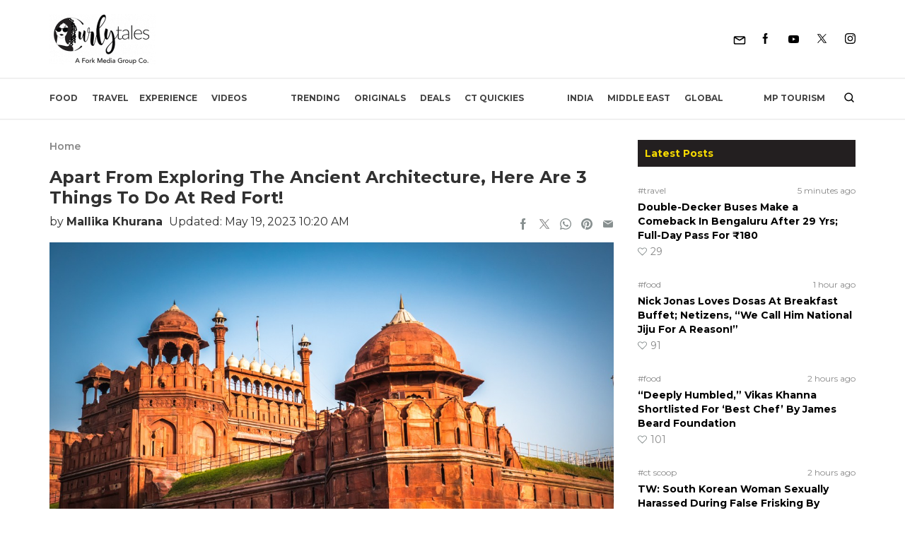

--- FILE ---
content_type: text/html; charset=UTF-8
request_url: https://curlytales.com/apart-from-exploring-the-ancient-architecture-here-are-3-things-to-do-at-red-fort/
body_size: 57662
content:
<!doctype html>
<html lang="en-US">
<head><meta charset="UTF-8" /><script>if(navigator.userAgent.match(/MSIE|Internet Explorer/i)||navigator.userAgent.match(/Trident\/7\..*?rv:11/i)){var href=document.location.href;if(!href.match(/[?&]nowprocket/)){if(href.indexOf("?")==-1){if(href.indexOf("#")==-1){document.location.href=href+"?nowprocket=1"}else{document.location.href=href.replace("#","?nowprocket=1#")}}else{if(href.indexOf("#")==-1){document.location.href=href+"&nowprocket=1"}else{document.location.href=href.replace("#","&nowprocket=1#")}}}}</script><script>(()=>{class RocketLazyLoadScripts{constructor(){this.v="2.0.4",this.userEvents=["keydown","keyup","mousedown","mouseup","mousemove","mouseover","mouseout","touchmove","touchstart","touchend","touchcancel","wheel","click","dblclick","input"],this.attributeEvents=["onblur","onclick","oncontextmenu","ondblclick","onfocus","onmousedown","onmouseenter","onmouseleave","onmousemove","onmouseout","onmouseover","onmouseup","onmousewheel","onscroll","onsubmit"]}async t(){this.i(),this.o(),/iP(ad|hone)/.test(navigator.userAgent)&&this.h(),this.u(),this.l(this),this.m(),this.k(this),this.p(this),this._(),await Promise.all([this.R(),this.L()]),this.lastBreath=Date.now(),this.S(this),this.P(),this.D(),this.O(),this.M(),await this.C(this.delayedScripts.normal),await this.C(this.delayedScripts.defer),await this.C(this.delayedScripts.async),await this.T(),await this.F(),await this.j(),await this.A(),window.dispatchEvent(new Event("rocket-allScriptsLoaded")),this.everythingLoaded=!0,this.lastTouchEnd&&await new Promise(t=>setTimeout(t,500-Date.now()+this.lastTouchEnd)),this.I(),this.H(),this.U(),this.W()}i(){this.CSPIssue=sessionStorage.getItem("rocketCSPIssue"),document.addEventListener("securitypolicyviolation",t=>{this.CSPIssue||"script-src-elem"!==t.violatedDirective||"data"!==t.blockedURI||(this.CSPIssue=!0,sessionStorage.setItem("rocketCSPIssue",!0))},{isRocket:!0})}o(){window.addEventListener("pageshow",t=>{this.persisted=t.persisted,this.realWindowLoadedFired=!0},{isRocket:!0}),window.addEventListener("pagehide",()=>{this.onFirstUserAction=null},{isRocket:!0})}h(){let t;function e(e){t=e}window.addEventListener("touchstart",e,{isRocket:!0}),window.addEventListener("touchend",function i(o){o.changedTouches[0]&&t.changedTouches[0]&&Math.abs(o.changedTouches[0].pageX-t.changedTouches[0].pageX)<10&&Math.abs(o.changedTouches[0].pageY-t.changedTouches[0].pageY)<10&&o.timeStamp-t.timeStamp<200&&(window.removeEventListener("touchstart",e,{isRocket:!0}),window.removeEventListener("touchend",i,{isRocket:!0}),"INPUT"===o.target.tagName&&"text"===o.target.type||(o.target.dispatchEvent(new TouchEvent("touchend",{target:o.target,bubbles:!0})),o.target.dispatchEvent(new MouseEvent("mouseover",{target:o.target,bubbles:!0})),o.target.dispatchEvent(new PointerEvent("click",{target:o.target,bubbles:!0,cancelable:!0,detail:1,clientX:o.changedTouches[0].clientX,clientY:o.changedTouches[0].clientY})),event.preventDefault()))},{isRocket:!0})}q(t){this.userActionTriggered||("mousemove"!==t.type||this.firstMousemoveIgnored?"keyup"===t.type||"mouseover"===t.type||"mouseout"===t.type||(this.userActionTriggered=!0,this.onFirstUserAction&&this.onFirstUserAction()):this.firstMousemoveIgnored=!0),"click"===t.type&&t.preventDefault(),t.stopPropagation(),t.stopImmediatePropagation(),"touchstart"===this.lastEvent&&"touchend"===t.type&&(this.lastTouchEnd=Date.now()),"click"===t.type&&(this.lastTouchEnd=0),this.lastEvent=t.type,t.composedPath&&t.composedPath()[0].getRootNode()instanceof ShadowRoot&&(t.rocketTarget=t.composedPath()[0]),this.savedUserEvents.push(t)}u(){this.savedUserEvents=[],this.userEventHandler=this.q.bind(this),this.userEvents.forEach(t=>window.addEventListener(t,this.userEventHandler,{passive:!1,isRocket:!0})),document.addEventListener("visibilitychange",this.userEventHandler,{isRocket:!0})}U(){this.userEvents.forEach(t=>window.removeEventListener(t,this.userEventHandler,{passive:!1,isRocket:!0})),document.removeEventListener("visibilitychange",this.userEventHandler,{isRocket:!0}),this.savedUserEvents.forEach(t=>{(t.rocketTarget||t.target).dispatchEvent(new window[t.constructor.name](t.type,t))})}m(){const t="return false",e=Array.from(this.attributeEvents,t=>"data-rocket-"+t),i="["+this.attributeEvents.join("],[")+"]",o="[data-rocket-"+this.attributeEvents.join("],[data-rocket-")+"]",s=(e,i,o)=>{o&&o!==t&&(e.setAttribute("data-rocket-"+i,o),e["rocket"+i]=new Function("event",o),e.setAttribute(i,t))};new MutationObserver(t=>{for(const n of t)"attributes"===n.type&&(n.attributeName.startsWith("data-rocket-")||this.everythingLoaded?n.attributeName.startsWith("data-rocket-")&&this.everythingLoaded&&this.N(n.target,n.attributeName.substring(12)):s(n.target,n.attributeName,n.target.getAttribute(n.attributeName))),"childList"===n.type&&n.addedNodes.forEach(t=>{if(t.nodeType===Node.ELEMENT_NODE)if(this.everythingLoaded)for(const i of[t,...t.querySelectorAll(o)])for(const t of i.getAttributeNames())e.includes(t)&&this.N(i,t.substring(12));else for(const e of[t,...t.querySelectorAll(i)])for(const t of e.getAttributeNames())this.attributeEvents.includes(t)&&s(e,t,e.getAttribute(t))})}).observe(document,{subtree:!0,childList:!0,attributeFilter:[...this.attributeEvents,...e]})}I(){this.attributeEvents.forEach(t=>{document.querySelectorAll("[data-rocket-"+t+"]").forEach(e=>{this.N(e,t)})})}N(t,e){const i=t.getAttribute("data-rocket-"+e);i&&(t.setAttribute(e,i),t.removeAttribute("data-rocket-"+e))}k(t){Object.defineProperty(HTMLElement.prototype,"onclick",{get(){return this.rocketonclick||null},set(e){this.rocketonclick=e,this.setAttribute(t.everythingLoaded?"onclick":"data-rocket-onclick","this.rocketonclick(event)")}})}S(t){function e(e,i){let o=e[i];e[i]=null,Object.defineProperty(e,i,{get:()=>o,set(s){t.everythingLoaded?o=s:e["rocket"+i]=o=s}})}e(document,"onreadystatechange"),e(window,"onload"),e(window,"onpageshow");try{Object.defineProperty(document,"readyState",{get:()=>t.rocketReadyState,set(e){t.rocketReadyState=e},configurable:!0}),document.readyState="loading"}catch(t){console.log("WPRocket DJE readyState conflict, bypassing")}}l(t){this.originalAddEventListener=EventTarget.prototype.addEventListener,this.originalRemoveEventListener=EventTarget.prototype.removeEventListener,this.savedEventListeners=[],EventTarget.prototype.addEventListener=function(e,i,o){o&&o.isRocket||!t.B(e,this)&&!t.userEvents.includes(e)||t.B(e,this)&&!t.userActionTriggered||e.startsWith("rocket-")||t.everythingLoaded?t.originalAddEventListener.call(this,e,i,o):(t.savedEventListeners.push({target:this,remove:!1,type:e,func:i,options:o}),"mouseenter"!==e&&"mouseleave"!==e||t.originalAddEventListener.call(this,e,t.savedUserEvents.push,o))},EventTarget.prototype.removeEventListener=function(e,i,o){o&&o.isRocket||!t.B(e,this)&&!t.userEvents.includes(e)||t.B(e,this)&&!t.userActionTriggered||e.startsWith("rocket-")||t.everythingLoaded?t.originalRemoveEventListener.call(this,e,i,o):t.savedEventListeners.push({target:this,remove:!0,type:e,func:i,options:o})}}J(t,e){this.savedEventListeners=this.savedEventListeners.filter(i=>{let o=i.type,s=i.target||window;return e!==o||t!==s||(this.B(o,s)&&(i.type="rocket-"+o),this.$(i),!1)})}H(){EventTarget.prototype.addEventListener=this.originalAddEventListener,EventTarget.prototype.removeEventListener=this.originalRemoveEventListener,this.savedEventListeners.forEach(t=>this.$(t))}$(t){t.remove?this.originalRemoveEventListener.call(t.target,t.type,t.func,t.options):this.originalAddEventListener.call(t.target,t.type,t.func,t.options)}p(t){let e;function i(e){return t.everythingLoaded?e:e.split(" ").map(t=>"load"===t||t.startsWith("load.")?"rocket-jquery-load":t).join(" ")}function o(o){function s(e){const s=o.fn[e];o.fn[e]=o.fn.init.prototype[e]=function(){return this[0]===window&&t.userActionTriggered&&("string"==typeof arguments[0]||arguments[0]instanceof String?arguments[0]=i(arguments[0]):"object"==typeof arguments[0]&&Object.keys(arguments[0]).forEach(t=>{const e=arguments[0][t];delete arguments[0][t],arguments[0][i(t)]=e})),s.apply(this,arguments),this}}if(o&&o.fn&&!t.allJQueries.includes(o)){const e={DOMContentLoaded:[],"rocket-DOMContentLoaded":[]};for(const t in e)document.addEventListener(t,()=>{e[t].forEach(t=>t())},{isRocket:!0});o.fn.ready=o.fn.init.prototype.ready=function(i){function s(){parseInt(o.fn.jquery)>2?setTimeout(()=>i.bind(document)(o)):i.bind(document)(o)}return"function"==typeof i&&(t.realDomReadyFired?!t.userActionTriggered||t.fauxDomReadyFired?s():e["rocket-DOMContentLoaded"].push(s):e.DOMContentLoaded.push(s)),o([])},s("on"),s("one"),s("off"),t.allJQueries.push(o)}e=o}t.allJQueries=[],o(window.jQuery),Object.defineProperty(window,"jQuery",{get:()=>e,set(t){o(t)}})}P(){const t=new Map;document.write=document.writeln=function(e){const i=document.currentScript,o=document.createRange(),s=i.parentElement;let n=t.get(i);void 0===n&&(n=i.nextSibling,t.set(i,n));const c=document.createDocumentFragment();o.setStart(c,0),c.appendChild(o.createContextualFragment(e)),s.insertBefore(c,n)}}async R(){return new Promise(t=>{this.userActionTriggered?t():this.onFirstUserAction=t})}async L(){return new Promise(t=>{document.addEventListener("DOMContentLoaded",()=>{this.realDomReadyFired=!0,t()},{isRocket:!0})})}async j(){return this.realWindowLoadedFired?Promise.resolve():new Promise(t=>{window.addEventListener("load",t,{isRocket:!0})})}M(){this.pendingScripts=[];this.scriptsMutationObserver=new MutationObserver(t=>{for(const e of t)e.addedNodes.forEach(t=>{"SCRIPT"!==t.tagName||t.noModule||t.isWPRocket||this.pendingScripts.push({script:t,promise:new Promise(e=>{const i=()=>{const i=this.pendingScripts.findIndex(e=>e.script===t);i>=0&&this.pendingScripts.splice(i,1),e()};t.addEventListener("load",i,{isRocket:!0}),t.addEventListener("error",i,{isRocket:!0}),setTimeout(i,1e3)})})})}),this.scriptsMutationObserver.observe(document,{childList:!0,subtree:!0})}async F(){await this.X(),this.pendingScripts.length?(await this.pendingScripts[0].promise,await this.F()):this.scriptsMutationObserver.disconnect()}D(){this.delayedScripts={normal:[],async:[],defer:[]},document.querySelectorAll("script[type$=rocketlazyloadscript]").forEach(t=>{t.hasAttribute("data-rocket-src")?t.hasAttribute("async")&&!1!==t.async?this.delayedScripts.async.push(t):t.hasAttribute("defer")&&!1!==t.defer||"module"===t.getAttribute("data-rocket-type")?this.delayedScripts.defer.push(t):this.delayedScripts.normal.push(t):this.delayedScripts.normal.push(t)})}async _(){await this.L();let t=[];document.querySelectorAll("script[type$=rocketlazyloadscript][data-rocket-src]").forEach(e=>{let i=e.getAttribute("data-rocket-src");if(i&&!i.startsWith("data:")){i.startsWith("//")&&(i=location.protocol+i);try{const o=new URL(i).origin;o!==location.origin&&t.push({src:o,crossOrigin:e.crossOrigin||"module"===e.getAttribute("data-rocket-type")})}catch(t){}}}),t=[...new Map(t.map(t=>[JSON.stringify(t),t])).values()],this.Y(t,"preconnect")}async G(t){if(await this.K(),!0!==t.noModule||!("noModule"in HTMLScriptElement.prototype))return new Promise(e=>{let i;function o(){(i||t).setAttribute("data-rocket-status","executed"),e()}try{if(navigator.userAgent.includes("Firefox/")||""===navigator.vendor||this.CSPIssue)i=document.createElement("script"),[...t.attributes].forEach(t=>{let e=t.nodeName;"type"!==e&&("data-rocket-type"===e&&(e="type"),"data-rocket-src"===e&&(e="src"),i.setAttribute(e,t.nodeValue))}),t.text&&(i.text=t.text),t.nonce&&(i.nonce=t.nonce),i.hasAttribute("src")?(i.addEventListener("load",o,{isRocket:!0}),i.addEventListener("error",()=>{i.setAttribute("data-rocket-status","failed-network"),e()},{isRocket:!0}),setTimeout(()=>{i.isConnected||e()},1)):(i.text=t.text,o()),i.isWPRocket=!0,t.parentNode.replaceChild(i,t);else{const i=t.getAttribute("data-rocket-type"),s=t.getAttribute("data-rocket-src");i?(t.type=i,t.removeAttribute("data-rocket-type")):t.removeAttribute("type"),t.addEventListener("load",o,{isRocket:!0}),t.addEventListener("error",i=>{this.CSPIssue&&i.target.src.startsWith("data:")?(console.log("WPRocket: CSP fallback activated"),t.removeAttribute("src"),this.G(t).then(e)):(t.setAttribute("data-rocket-status","failed-network"),e())},{isRocket:!0}),s?(t.fetchPriority="high",t.removeAttribute("data-rocket-src"),t.src=s):t.src="data:text/javascript;base64,"+window.btoa(unescape(encodeURIComponent(t.text)))}}catch(i){t.setAttribute("data-rocket-status","failed-transform"),e()}});t.setAttribute("data-rocket-status","skipped")}async C(t){const e=t.shift();return e?(e.isConnected&&await this.G(e),this.C(t)):Promise.resolve()}O(){this.Y([...this.delayedScripts.normal,...this.delayedScripts.defer,...this.delayedScripts.async],"preload")}Y(t,e){this.trash=this.trash||[];let i=!0;var o=document.createDocumentFragment();t.forEach(t=>{const s=t.getAttribute&&t.getAttribute("data-rocket-src")||t.src;if(s&&!s.startsWith("data:")){const n=document.createElement("link");n.href=s,n.rel=e,"preconnect"!==e&&(n.as="script",n.fetchPriority=i?"high":"low"),t.getAttribute&&"module"===t.getAttribute("data-rocket-type")&&(n.crossOrigin=!0),t.crossOrigin&&(n.crossOrigin=t.crossOrigin),t.integrity&&(n.integrity=t.integrity),t.nonce&&(n.nonce=t.nonce),o.appendChild(n),this.trash.push(n),i=!1}}),document.head.appendChild(o)}W(){this.trash.forEach(t=>t.remove())}async T(){try{document.readyState="interactive"}catch(t){}this.fauxDomReadyFired=!0;try{await this.K(),this.J(document,"readystatechange"),document.dispatchEvent(new Event("rocket-readystatechange")),await this.K(),document.rocketonreadystatechange&&document.rocketonreadystatechange(),await this.K(),this.J(document,"DOMContentLoaded"),document.dispatchEvent(new Event("rocket-DOMContentLoaded")),await this.K(),this.J(window,"DOMContentLoaded"),window.dispatchEvent(new Event("rocket-DOMContentLoaded"))}catch(t){console.error(t)}}async A(){try{document.readyState="complete"}catch(t){}try{await this.K(),this.J(document,"readystatechange"),document.dispatchEvent(new Event("rocket-readystatechange")),await this.K(),document.rocketonreadystatechange&&document.rocketonreadystatechange(),await this.K(),this.J(window,"load"),window.dispatchEvent(new Event("rocket-load")),await this.K(),window.rocketonload&&window.rocketonload(),await this.K(),this.allJQueries.forEach(t=>t(window).trigger("rocket-jquery-load")),await this.K(),this.J(window,"pageshow");const t=new Event("rocket-pageshow");t.persisted=this.persisted,window.dispatchEvent(t),await this.K(),window.rocketonpageshow&&window.rocketonpageshow({persisted:this.persisted})}catch(t){console.error(t)}}async K(){Date.now()-this.lastBreath>45&&(await this.X(),this.lastBreath=Date.now())}async X(){return document.hidden?new Promise(t=>setTimeout(t)):new Promise(t=>requestAnimationFrame(t))}B(t,e){return e===document&&"readystatechange"===t||(e===document&&"DOMContentLoaded"===t||(e===window&&"DOMContentLoaded"===t||(e===window&&"load"===t||e===window&&"pageshow"===t)))}static run(){(new RocketLazyLoadScripts).t()}}RocketLazyLoadScripts.run()})();</script>
	
	<meta name="viewport" content="width=device-width, initial-scale=1" />
  <meta http-equiv="X-UA-Compatible" content="IE=edge">

  <link rel="alternate" type="application/rss+xml" title="Curly Tales RSS Feed"
          href="https://curlytales.com/feed/"/>
    <link rel="alternate" type="application/atom+xml" title="Curly Tales Atom Feed"
          href="https://curlytales.com/feed/atom/"/>
    <link rel="manifest" href="https://curlytales.com/manifest.json" />
                <!-- <link href="https://www.instagram.com/embed.js" rel="preload" as="script">
          <link href="https://platform.twitter.com/widgets.js" rel="preload" as="script"> -->
        
  <!-- OG image fix -->
	<meta property="og:image" content="https://curlytales.com/wp-content/uploads/2023/05/Red-Fort.jpg" /><meta name="twitter:image" content="https://curlytales.com/wp-content/uploads/2023/05/Red-Fort.jpg" /><meta property="og:image:width" content="1200" /><meta property="og:image:height" content="630" />
  <!-- <link rel="preload" href="https://securepubads.g.doubleclick.net/tag/js/gpt.js" as="script"> -->
  <script type="rocketlazyloadscript" async="async" data-rocket-src="https://securepubads.g.doubleclick.net/tag/js/gpt.js"></script>
  <!-- <script type="rocketlazyloadscript" async data-rocket-src="https://cdn.contextads.live/exchanges/prebid.js"></script> -->

  <!-- Global site tag (gtag.js) - Google Analytics -->
    <script type="rocketlazyloadscript" async defer data-rocket-src='https://www.googletagmanager.com/gtag/js?id=UA-53593477-6'></script>
    <script type="rocketlazyloadscript">
      window.dataLayer = window.dataLayer || [];
      function gtag(){dataLayer.push(arguments);}
      gtag('js', new Date());
      // console.log('Gtag Initialize');	
      gtag('config', 'UA-53593477-6');
    </script>



    <!-- Global site tag (gtag.js) -GA4 Analytics tag -->
  <script type="rocketlazyloadscript" async data-rocket-src='https://www.googletagmanager.com/gtag/js?id=G-GLH3FL3RXY'></script>
  <script type="rocketlazyloadscript">
      window.dataLayer = window.dataLayer || [];
      function gtag(){dataLayer.push(arguments);}
      gtag('js', new Date());
      gtag('config', 'G-GLH3FL3RXY');
  </script>
  <!-- Matomo -->
  <script type="rocketlazyloadscript">
    var _paq = window._paq = window._paq || [];
    /* tracker methods like "setCustomDimension" should be called before "trackPageView" */
    _paq.push(['trackPageView']);
    _paq.push(['enableLinkTracking']);
    (function() {
      var u="//matolytics.spid.io/";
      _paq.push(['setTrackerUrl', u+'matomo.php']);
      _paq.push(['setSiteId', '2']);
      var d=document, g=d.createElement('script'), s=d.getElementsByTagName('script')[0];
      g.async=true; g.src=u+'matomo.js'; s.parentNode.insertBefore(g,s);
    })();
  </script>
  <!-- End Matomo Code -->

  <!-- Clarity tracking code for https://curlytales.com/ -->
  <script type="rocketlazyloadscript">    
    (function(c,l,a,r,i,t,y){        
      c[a]=c[a]||function(){(c[a].q=c[a].q||[]).push(arguments)};        
      t=l.createElement(r);t.async=1;t.src="https://www.clarity.ms/tag/"+i+"?ref=bwt";        
      y=l.getElementsByTagName(r)[0];y.parentNode.insertBefore(t,y);    
      })
    (window, document, "clarity", "script", "niwe3obfuh");
  </script>

	<meta name='robots' content='index, follow, max-snippet:-1, max-image-preview:large, max-video-preview:-1' />
	<style>img:is([sizes="auto" i], [sizes^="auto," i]) { contain-intrinsic-size: 3000px 1500px }</style>
	<link rel="canonical" href="https://curlytales.com/apart-from-exploring-the-ancient-architecture-here-are-3-things-to-do-at-red-fort/" class="yoast-seo-meta-tag" />

	<!-- This site is optimized with the Yoast SEO Premium plugin v23.6 (Yoast SEO v26.4) - https://yoast.com/wordpress/plugins/seo/ -->
	<title>Apart From Exploring The Ancient Architecture, Here Are 3 Things To Do At Red Fort!</title>
	<meta name="description" content="With interesting laser shows and more at Red Fort, Momument Mitra scheme by Dalmia Bharat Ltd showcases Indian culture." />
	<meta property="og:locale" content="en_US" />
	<meta property="og:type" content="article" />
	<meta property="og:title" content="Apart From Exploring The Ancient Architecture, Here Are 3 Things To Do At Red Fort!" />
	<meta property="og:description" content="With interesting laser shows and more at Red Fort, Momument Mitra scheme by Dalmia Bharat Ltd showcases Indian culture." />
	<meta property="og:url" content="https://curlytales.com/apart-from-exploring-the-ancient-architecture-here-are-3-things-to-do-at-red-fort/" />
	<meta property="og:site_name" content="Curly Tales" />
	<meta property="article:publisher" content="https://www.facebook.com/curlytales/" />
	<meta property="og:image" content="https://curlytales.com/wp-content/uploads/2023/05/Red-Fort.jpg" />
	<meta property="og:image:width" content="1200" />
	<meta property="og:image:height" content="675" />
	<meta property="og:image:type" content="image/jpeg" />
	<meta name="author" content="Mallika Khurana" />
	<meta name="twitter:card" content="summary_large_image" />
	<meta name="twitter:creator" content="@CurlyTalesIndia" />
	<meta name="twitter:site" content="@CurlyTalesIndia" />
	<meta name="twitter:label1" content="Written by" />
	<meta name="twitter:data1" content="Mallika Khurana" />
	<meta name="twitter:label2" content="Est. reading time" />
	<meta name="twitter:data2" content="3 minutes" />
	<!-- / Yoast SEO Premium plugin. -->


<meta property="article:published_time" content="2023-05-19T10:20:11+05:30" class="yoast-seo-meta-tag" />
<meta property="article:modified_time" content="2023-05-19T10:20:11+05:30" class="yoast-seo-meta-tag" />
<link rel="amphtml" href="https://curlytales.com/apart-from-exploring-the-ancient-architecture-here-are-3-things-to-do-at-red-fort/amp/" /><meta name="generator" content="AMP for WP 1.1.9"/>
<link rel="alternate" type="application/rss+xml" title="Curly Tales &raquo; Feed" href="https://curlytales.com/feed/" />
<link rel="alternate" type="application/rss+xml" title="Curly Tales &raquo; Comments Feed" href="https://curlytales.com/comments/feed/" />
<link rel="alternate" type="application/rss+xml" title="Curly Tales &raquo; Apart From Exploring The Ancient Architecture, Here Are 3 Things To Do At Red Fort! Comments Feed" href="https://curlytales.com/apart-from-exploring-the-ancient-architecture-here-are-3-things-to-do-at-red-fort/feed/" />
<link rel="alternate" type="application/rss+xml" title="Curly Tales &raquo; Stories Feed" href="https://curlytales.com/web-stories/feed/"><link rel='stylesheet' id='gn-frontend-gnfollow-style-css' href='https://curlytales.com/wp-content/plugins/gn-publisher/assets/css/gn-frontend-gnfollow.min.css?ver=1.5.24' media='all' />
<link data-minify="1" rel='stylesheet' id='brands-styles-css' href='https://curlytales.com/wp-content/cache/min/1/wp-content/plugins/woocommerce/assets/css/brands.css?ver=1766732620' media='all' />
<script src="https://curlytales.com/wp-includes/js/jquery/jquery.min.js?ver=3.7.1" id="jquery-core-js"></script>
<script src="https://curlytales.com/wp-includes/js/jquery/jquery-migrate.min.js?ver=3.4.1" id="jquery-migrate-js"></script>

<link rel="alternate" type="application/rss+xml" title="Podcast RSS feed" href="https://curlytales.com/feed/podcast" />

<!-- Google site verification - Google for WooCommerce -->
<meta name="google-site-verification" content="cx-AwbCfRzorWw55nXeeCNx40N21O2L35UmOysfSSKo" />
<style type="text/css">.container,.container-fluid,.container-sm,.container-md,.container-lg,.container-xl{width:100%;margin-right:auto;margin-left:auto;}a{cursor:pointer;}@media (min-width:570px){.container,.container-sm,.container-md{max-width:540px;}}@media (min-width:768px){.container,.container-sm,.container-md{max-width:720px;}}@media (min-width:992px){.container,.container-sm,.container-md,.container-lg{max-width:960px;}}@media (min-width:1200px){.container,.container-sm,.container-md,.container-lg,.container-xl{max-width:1140px;}}/* cyrillic-ext */@font-face{font-family:'Montserrat';font-style:italic;font-weight:300;font-display:swap;src:url(https://fonts.gstatic.com/s/montserrat/v25/JTUQjIg1_i6t8kCHKm459WxRxC7m0dR9pBOi.woff2) format('woff2');unicode-range:U+0460-052F,U+1C80-1C88,U+20B4,U+2DE0-2DFF,U+A640-A69F,U+FE2E-FE2F;}/* cyrillic */@font-face{font-family:'Montserrat';font-style:italic;font-weight:300;font-display:swap;src:url(https://fonts.gstatic.com/s/montserrat/v25/JTUQjIg1_i6t8kCHKm459WxRzS7m0dR9pBOi.woff2) format('woff2');unicode-range:U+0301,U+0400-045F,U+0490-0491,U+04B0-04B1,U+2116;}/* vietnamese */@font-face{font-family:'Montserrat';font-style:italic;font-weight:300;font-display:swap;src:url(https://fonts.gstatic.com/s/montserrat/v25/JTUQjIg1_i6t8kCHKm459WxRxi7m0dR9pBOi.woff2) format('woff2');unicode-range:U+0102-0103,U+0110-0111,U+0128-0129,U+0168-0169,U+01A0-01A1,U+01AF-01B0,U+0300-0301,U+0303-0304,U+0308-0309,U+0323,U+0329,U+1EA0-1EF9,U+20AB;}/* latin-ext */@font-face{font-family:'Montserrat';font-style:italic;font-weight:300;font-display:swap;src:url(https://fonts.gstatic.com/s/montserrat/v25/JTUQjIg1_i6t8kCHKm459WxRxy7m0dR9pBOi.woff2) format('woff2');unicode-range:U+0100-02AF,U+0304,U+0308,U+0329,U+1E00-1E9F,U+1EF2-1EFF,U+2020,U+20A0-20AB,U+20AD-20CF,U+2113,U+2C60-2C7F,U+A720-A7FF;}/* latin */@font-face{font-family:'Montserrat';font-style:italic;font-weight:300;font-display:swap;src:url(https://fonts.gstatic.com/s/montserrat/v25/JTUQjIg1_i6t8kCHKm459WxRyS7m0dR9pA.woff2) format('woff2');unicode-range:U+0000-00FF,U+0131,U+0152-0153,U+02BB-02BC,U+02C6,U+02DA,U+02DC,U+0304,U+0308,U+0329,U+2000-206F,U+2074,U+20AC,U+2122,U+2191,U+2193,U+2212,U+2215,U+FEFF,U+FFFD;}/* cyrillic-ext */@font-face{font-family:'Montserrat';font-style:italic;font-weight:400;font-display:swap;src:url(https://fonts.gstatic.com/s/montserrat/v25/JTUQjIg1_i6t8kCHKm459WxRxC7m0dR9pBOi.woff2) format('woff2');unicode-range:U+0460-052F,U+1C80-1C88,U+20B4,U+2DE0-2DFF,U+A640-A69F,U+FE2E-FE2F;}/* cyrillic */@font-face{font-family:'Montserrat';font-style:italic;font-weight:400;font-display:swap;src:url(https://fonts.gstatic.com/s/montserrat/v25/JTUQjIg1_i6t8kCHKm459WxRzS7m0dR9pBOi.woff2) format('woff2');unicode-range:U+0301,U+0400-045F,U+0490-0491,U+04B0-04B1,U+2116;}/* vietnamese */@font-face{font-family:'Montserrat';font-style:italic;font-weight:400;font-display:swap;src:url(https://fonts.gstatic.com/s/montserrat/v25/JTUQjIg1_i6t8kCHKm459WxRxi7m0dR9pBOi.woff2) format('woff2');unicode-range:U+0102-0103,U+0110-0111,U+0128-0129,U+0168-0169,U+01A0-01A1,U+01AF-01B0,U+0300-0301,U+0303-0304,U+0308-0309,U+0323,U+0329,U+1EA0-1EF9,U+20AB;}/* latin-ext */@font-face{font-family:'Montserrat';font-style:italic;font-weight:400;font-display:swap;src:url(https://fonts.gstatic.com/s/montserrat/v25/JTUQjIg1_i6t8kCHKm459WxRxy7m0dR9pBOi.woff2) format('woff2');unicode-range:U+0100-02AF,U+0304,U+0308,U+0329,U+1E00-1E9F,U+1EF2-1EFF,U+2020,U+20A0-20AB,U+20AD-20CF,U+2113,U+2C60-2C7F,U+A720-A7FF;}/* latin */@font-face{font-family:'Montserrat';font-style:italic;font-weight:400;font-display:swap;src:url(https://fonts.gstatic.com/s/montserrat/v25/JTUQjIg1_i6t8kCHKm459WxRyS7m0dR9pA.woff2) format('woff2');unicode-range:U+0000-00FF,U+0131,U+0152-0153,U+02BB-02BC,U+02C6,U+02DA,U+02DC,U+0304,U+0308,U+0329,U+2000-206F,U+2074,U+20AC,U+2122,U+2191,U+2193,U+2212,U+2215,U+FEFF,U+FFFD;}/* cyrillic-ext */@font-face{font-family:'Montserrat';font-style:italic;font-weight:500;font-display:swap;src:url(https://fonts.gstatic.com/s/montserrat/v25/JTUQjIg1_i6t8kCHKm459WxRxC7m0dR9pBOi.woff2) format('woff2');unicode-range:U+0460-052F,U+1C80-1C88,U+20B4,U+2DE0-2DFF,U+A640-A69F,U+FE2E-FE2F;}/* cyrillic */@font-face{font-family:'Montserrat';font-style:italic;font-weight:500;font-display:swap;src:url(https://fonts.gstatic.com/s/montserrat/v25/JTUQjIg1_i6t8kCHKm459WxRzS7m0dR9pBOi.woff2) format('woff2');unicode-range:U+0301,U+0400-045F,U+0490-0491,U+04B0-04B1,U+2116;}/* vietnamese */@font-face{font-family:'Montserrat';font-style:italic;font-weight:500;font-display:swap;src:url(https://fonts.gstatic.com/s/montserrat/v25/JTUQjIg1_i6t8kCHKm459WxRxi7m0dR9pBOi.woff2) format('woff2');unicode-range:U+0102-0103,U+0110-0111,U+0128-0129,U+0168-0169,U+01A0-01A1,U+01AF-01B0,U+0300-0301,U+0303-0304,U+0308-0309,U+0323,U+0329,U+1EA0-1EF9,U+20AB;}/* latin-ext */@font-face{font-family:'Montserrat';font-style:italic;font-weight:500;font-display:swap;src:url(https://fonts.gstatic.com/s/montserrat/v25/JTUQjIg1_i6t8kCHKm459WxRxy7m0dR9pBOi.woff2) format('woff2');unicode-range:U+0100-02AF,U+0304,U+0308,U+0329,U+1E00-1E9F,U+1EF2-1EFF,U+2020,U+20A0-20AB,U+20AD-20CF,U+2113,U+2C60-2C7F,U+A720-A7FF;}/* latin */@font-face{font-family:'Montserrat';font-style:italic;font-weight:500;font-display:swap;src:url(https://fonts.gstatic.com/s/montserrat/v25/JTUQjIg1_i6t8kCHKm459WxRyS7m0dR9pA.woff2) format('woff2');unicode-range:U+0000-00FF,U+0131,U+0152-0153,U+02BB-02BC,U+02C6,U+02DA,U+02DC,U+0304,U+0308,U+0329,U+2000-206F,U+2074,U+20AC,U+2122,U+2191,U+2193,U+2212,U+2215,U+FEFF,U+FFFD;}/* cyrillic-ext */@font-face{font-family:'Montserrat';font-style:italic;font-weight:600;font-display:swap;src:url(https://fonts.gstatic.com/s/montserrat/v25/JTUQjIg1_i6t8kCHKm459WxRxC7m0dR9pBOi.woff2) format('woff2');unicode-range:U+0460-052F,U+1C80-1C88,U+20B4,U+2DE0-2DFF,U+A640-A69F,U+FE2E-FE2F;}/* cyrillic */@font-face{font-family:'Montserrat';font-style:italic;font-weight:600;font-display:swap;src:url(https://fonts.gstatic.com/s/montserrat/v25/JTUQjIg1_i6t8kCHKm459WxRzS7m0dR9pBOi.woff2) format('woff2');unicode-range:U+0301,U+0400-045F,U+0490-0491,U+04B0-04B1,U+2116;}/* vietnamese */@font-face{font-family:'Montserrat';font-style:italic;font-weight:600;font-display:swap;src:url(https://fonts.gstatic.com/s/montserrat/v25/JTUQjIg1_i6t8kCHKm459WxRxi7m0dR9pBOi.woff2) format('woff2');unicode-range:U+0102-0103,U+0110-0111,U+0128-0129,U+0168-0169,U+01A0-01A1,U+01AF-01B0,U+0300-0301,U+0303-0304,U+0308-0309,U+0323,U+0329,U+1EA0-1EF9,U+20AB;}/* latin-ext */@font-face{font-family:'Montserrat';font-style:italic;font-weight:600;font-display:swap;src:url(https://fonts.gstatic.com/s/montserrat/v25/JTUQjIg1_i6t8kCHKm459WxRxy7m0dR9pBOi.woff2) format('woff2');unicode-range:U+0100-02AF,U+0304,U+0308,U+0329,U+1E00-1E9F,U+1EF2-1EFF,U+2020,U+20A0-20AB,U+20AD-20CF,U+2113,U+2C60-2C7F,U+A720-A7FF;}/* latin */@font-face{font-family:'Montserrat';font-style:italic;font-weight:600;font-display:swap;src:url(https://fonts.gstatic.com/s/montserrat/v25/JTUQjIg1_i6t8kCHKm459WxRyS7m0dR9pA.woff2) format('woff2');unicode-range:U+0000-00FF,U+0131,U+0152-0153,U+02BB-02BC,U+02C6,U+02DA,U+02DC,U+0304,U+0308,U+0329,U+2000-206F,U+2074,U+20AC,U+2122,U+2191,U+2193,U+2212,U+2215,U+FEFF,U+FFFD;}/* cyrillic-ext */@font-face{font-family:'Montserrat';font-style:italic;font-weight:700;font-display:swap;src:url(https://fonts.gstatic.com/s/montserrat/v25/JTUQjIg1_i6t8kCHKm459WxRxC7m0dR9pBOi.woff2) format('woff2');unicode-range:U+0460-052F,U+1C80-1C88,U+20B4,U+2DE0-2DFF,U+A640-A69F,U+FE2E-FE2F;}/* cyrillic */@font-face{font-family:'Montserrat';font-style:italic;font-weight:700;font-display:swap;src:url(https://fonts.gstatic.com/s/montserrat/v25/JTUQjIg1_i6t8kCHKm459WxRzS7m0dR9pBOi.woff2) format('woff2');unicode-range:U+0301,U+0400-045F,U+0490-0491,U+04B0-04B1,U+2116;}/* vietnamese */@font-face{font-family:'Montserrat';font-style:italic;font-weight:700;font-display:swap;src:url(https://fonts.gstatic.com/s/montserrat/v25/JTUQjIg1_i6t8kCHKm459WxRxi7m0dR9pBOi.woff2) format('woff2');unicode-range:U+0102-0103,U+0110-0111,U+0128-0129,U+0168-0169,U+01A0-01A1,U+01AF-01B0,U+0300-0301,U+0303-0304,U+0308-0309,U+0323,U+0329,U+1EA0-1EF9,U+20AB;}/* latin-ext */@font-face{font-family:'Montserrat';font-style:italic;font-weight:700;font-display:swap;src:url(https://fonts.gstatic.com/s/montserrat/v25/JTUQjIg1_i6t8kCHKm459WxRxy7m0dR9pBOi.woff2) format('woff2');unicode-range:U+0100-02AF,U+0304,U+0308,U+0329,U+1E00-1E9F,U+1EF2-1EFF,U+2020,U+20A0-20AB,U+20AD-20CF,U+2113,U+2C60-2C7F,U+A720-A7FF;}/* latin */@font-face{font-family:'Montserrat';font-style:italic;font-weight:700;font-display:swap;src:url(https://fonts.gstatic.com/s/montserrat/v25/JTUQjIg1_i6t8kCHKm459WxRyS7m0dR9pA.woff2) format('woff2');unicode-range:U+0000-00FF,U+0131,U+0152-0153,U+02BB-02BC,U+02C6,U+02DA,U+02DC,U+0304,U+0308,U+0329,U+2000-206F,U+2074,U+20AC,U+2122,U+2191,U+2193,U+2212,U+2215,U+FEFF,U+FFFD;}/* cyrillic-ext */@font-face{font-family:'Montserrat';font-style:italic;font-weight:800;font-display:swap;src:url(https://fonts.gstatic.com/s/montserrat/v25/JTUQjIg1_i6t8kCHKm459WxRxC7m0dR9pBOi.woff2) format('woff2');unicode-range:U+0460-052F,U+1C80-1C88,U+20B4,U+2DE0-2DFF,U+A640-A69F,U+FE2E-FE2F;}/* cyrillic */@font-face{font-family:'Montserrat';font-style:italic;font-weight:800;font-display:swap;src:url(https://fonts.gstatic.com/s/montserrat/v25/JTUQjIg1_i6t8kCHKm459WxRzS7m0dR9pBOi.woff2) format('woff2');unicode-range:U+0301,U+0400-045F,U+0490-0491,U+04B0-04B1,U+2116;}/* vietnamese */@font-face{font-family:'Montserrat';font-style:italic;font-weight:800;font-display:swap;src:url(https://fonts.gstatic.com/s/montserrat/v25/JTUQjIg1_i6t8kCHKm459WxRxi7m0dR9pBOi.woff2) format('woff2');unicode-range:U+0102-0103,U+0110-0111,U+0128-0129,U+0168-0169,U+01A0-01A1,U+01AF-01B0,U+0300-0301,U+0303-0304,U+0308-0309,U+0323,U+0329,U+1EA0-1EF9,U+20AB;}/* latin-ext */@font-face{font-family:'Montserrat';font-style:italic;font-weight:800;font-display:swap;src:url(https://fonts.gstatic.com/s/montserrat/v25/JTUQjIg1_i6t8kCHKm459WxRxy7m0dR9pBOi.woff2) format('woff2');unicode-range:U+0100-02AF,U+0304,U+0308,U+0329,U+1E00-1E9F,U+1EF2-1EFF,U+2020,U+20A0-20AB,U+20AD-20CF,U+2113,U+2C60-2C7F,U+A720-A7FF;}/* latin */@font-face{font-family:'Montserrat';font-style:italic;font-weight:800;font-display:swap;src:url(https://fonts.gstatic.com/s/montserrat/v25/JTUQjIg1_i6t8kCHKm459WxRyS7m0dR9pA.woff2) format('woff2');unicode-range:U+0000-00FF,U+0131,U+0152-0153,U+02BB-02BC,U+02C6,U+02DA,U+02DC,U+0304,U+0308,U+0329,U+2000-206F,U+2074,U+20AC,U+2122,U+2191,U+2193,U+2212,U+2215,U+FEFF,U+FFFD;}/* cyrillic-ext */@font-face{font-family:'Montserrat';font-style:normal;font-weight:300;font-display:swap;src:url(https://fonts.gstatic.com/s/montserrat/v25/JTUSjIg1_i6t8kCHKm459WRhyyTh89ZNpQ.woff2) format('woff2');unicode-range:U+0460-052F,U+1C80-1C88,U+20B4,U+2DE0-2DFF,U+A640-A69F,U+FE2E-FE2F;}/* cyrillic */@font-face{font-family:'Montserrat';font-style:normal;font-weight:300;font-display:swap;src:url(https://fonts.gstatic.com/s/montserrat/v25/JTUSjIg1_i6t8kCHKm459W1hyyTh89ZNpQ.woff2) format('woff2');unicode-range:U+0301,U+0400-045F,U+0490-0491,U+04B0-04B1,U+2116;}/* vietnamese */@font-face{font-family:'Montserrat';font-style:normal;font-weight:300;font-display:swap;src:url(https://fonts.gstatic.com/s/montserrat/v25/JTUSjIg1_i6t8kCHKm459WZhyyTh89ZNpQ.woff2) format('woff2');unicode-range:U+0102-0103,U+0110-0111,U+0128-0129,U+0168-0169,U+01A0-01A1,U+01AF-01B0,U+0300-0301,U+0303-0304,U+0308-0309,U+0323,U+0329,U+1EA0-1EF9,U+20AB;}/* latin-ext */@font-face{font-family:'Montserrat';font-style:normal;font-weight:300;font-display:swap;src:url(https://fonts.gstatic.com/s/montserrat/v25/JTUSjIg1_i6t8kCHKm459WdhyyTh89ZNpQ.woff2) format('woff2');unicode-range:U+0100-02AF,U+0304,U+0308,U+0329,U+1E00-1E9F,U+1EF2-1EFF,U+2020,U+20A0-20AB,U+20AD-20CF,U+2113,U+2C60-2C7F,U+A720-A7FF;}/* latin */@font-face{font-family:'Montserrat';font-style:normal;font-weight:300;font-display:swap;src:url(https://fonts.gstatic.com/s/montserrat/v25/JTUSjIg1_i6t8kCHKm459WlhyyTh89Y.woff2) format('woff2');unicode-range:U+0000-00FF,U+0131,U+0152-0153,U+02BB-02BC,U+02C6,U+02DA,U+02DC,U+0304,U+0308,U+0329,U+2000-206F,U+2074,U+20AC,U+2122,U+2191,U+2193,U+2212,U+2215,U+FEFF,U+FFFD;}/* cyrillic-ext */@font-face{font-family:'Montserrat';font-style:normal;font-weight:400;font-display:swap;src:url(https://fonts.gstatic.com/s/montserrat/v25/JTUSjIg1_i6t8kCHKm459WRhyyTh89ZNpQ.woff2) format('woff2');unicode-range:U+0460-052F,U+1C80-1C88,U+20B4,U+2DE0-2DFF,U+A640-A69F,U+FE2E-FE2F;}/* cyrillic */@font-face{font-family:'Montserrat';font-style:normal;font-weight:400;font-display:swap;src:url(https://fonts.gstatic.com/s/montserrat/v25/JTUSjIg1_i6t8kCHKm459W1hyyTh89ZNpQ.woff2) format('woff2');unicode-range:U+0301,U+0400-045F,U+0490-0491,U+04B0-04B1,U+2116;}/* vietnamese */@font-face{font-family:'Montserrat';font-style:normal;font-weight:400;font-display:swap;src:url(https://fonts.gstatic.com/s/montserrat/v25/JTUSjIg1_i6t8kCHKm459WZhyyTh89ZNpQ.woff2) format('woff2');unicode-range:U+0102-0103,U+0110-0111,U+0128-0129,U+0168-0169,U+01A0-01A1,U+01AF-01B0,U+0300-0301,U+0303-0304,U+0308-0309,U+0323,U+0329,U+1EA0-1EF9,U+20AB;}/* latin-ext */@font-face{font-family:'Montserrat';font-style:normal;font-weight:400;font-display:swap;src:url(https://fonts.gstatic.com/s/montserrat/v25/JTUSjIg1_i6t8kCHKm459WdhyyTh89ZNpQ.woff2) format('woff2');unicode-range:U+0100-02AF,U+0304,U+0308,U+0329,U+1E00-1E9F,U+1EF2-1EFF,U+2020,U+20A0-20AB,U+20AD-20CF,U+2113,U+2C60-2C7F,U+A720-A7FF;}/* latin */@font-face{font-family:'Montserrat';font-style:normal;font-weight:400;font-display:swap;src:url(https://fonts.gstatic.com/s/montserrat/v25/JTUSjIg1_i6t8kCHKm459WlhyyTh89Y.woff2) format('woff2');unicode-range:U+0000-00FF,U+0131,U+0152-0153,U+02BB-02BC,U+02C6,U+02DA,U+02DC,U+0304,U+0308,U+0329,U+2000-206F,U+2074,U+20AC,U+2122,U+2191,U+2193,U+2212,U+2215,U+FEFF,U+FFFD;}/* cyrillic-ext */@font-face{font-family:'Montserrat';font-style:normal;font-weight:500;font-display:swap;src:url(https://fonts.gstatic.com/s/montserrat/v25/JTUSjIg1_i6t8kCHKm459WRhyyTh89ZNpQ.woff2) format('woff2');unicode-range:U+0460-052F,U+1C80-1C88,U+20B4,U+2DE0-2DFF,U+A640-A69F,U+FE2E-FE2F;}/* cyrillic */@font-face{font-family:'Montserrat';font-style:normal;font-weight:500;font-display:swap;src:url(https://fonts.gstatic.com/s/montserrat/v25/JTUSjIg1_i6t8kCHKm459W1hyyTh89ZNpQ.woff2) format('woff2');unicode-range:U+0301,U+0400-045F,U+0490-0491,U+04B0-04B1,U+2116;}/* vietnamese */@font-face{font-family:'Montserrat';font-style:normal;font-weight:500;font-display:swap;src:url(https://fonts.gstatic.com/s/montserrat/v25/JTUSjIg1_i6t8kCHKm459WZhyyTh89ZNpQ.woff2) format('woff2');unicode-range:U+0102-0103,U+0110-0111,U+0128-0129,U+0168-0169,U+01A0-01A1,U+01AF-01B0,U+0300-0301,U+0303-0304,U+0308-0309,U+0323,U+0329,U+1EA0-1EF9,U+20AB;}/* latin-ext */@font-face{font-family:'Montserrat';font-style:normal;font-weight:500;font-display:swap;src:url(https://fonts.gstatic.com/s/montserrat/v25/JTUSjIg1_i6t8kCHKm459WdhyyTh89ZNpQ.woff2) format('woff2');unicode-range:U+0100-02AF,U+0304,U+0308,U+0329,U+1E00-1E9F,U+1EF2-1EFF,U+2020,U+20A0-20AB,U+20AD-20CF,U+2113,U+2C60-2C7F,U+A720-A7FF;}/* latin */@font-face{font-family:'Montserrat';font-style:normal;font-weight:500;font-display:swap;src:url(https://fonts.gstatic.com/s/montserrat/v25/JTUSjIg1_i6t8kCHKm459WlhyyTh89Y.woff2) format('woff2');unicode-range:U+0000-00FF,U+0131,U+0152-0153,U+02BB-02BC,U+02C6,U+02DA,U+02DC,U+0304,U+0308,U+0329,U+2000-206F,U+2074,U+20AC,U+2122,U+2191,U+2193,U+2212,U+2215,U+FEFF,U+FFFD;}/* cyrillic-ext */@font-face{font-family:'Montserrat';font-style:normal;font-weight:600;font-display:swap;src:url(https://fonts.gstatic.com/s/montserrat/v25/JTUSjIg1_i6t8kCHKm459WRhyyTh89ZNpQ.woff2) format('woff2');unicode-range:U+0460-052F,U+1C80-1C88,U+20B4,U+2DE0-2DFF,U+A640-A69F,U+FE2E-FE2F;}/* cyrillic */@font-face{font-family:'Montserrat';font-style:normal;font-weight:600;font-display:swap;src:url(https://fonts.gstatic.com/s/montserrat/v25/JTUSjIg1_i6t8kCHKm459W1hyyTh89ZNpQ.woff2) format('woff2');unicode-range:U+0301,U+0400-045F,U+0490-0491,U+04B0-04B1,U+2116;}/* vietnamese */@font-face{font-family:'Montserrat';font-style:normal;font-weight:600;font-display:swap;src:url(https://fonts.gstatic.com/s/montserrat/v25/JTUSjIg1_i6t8kCHKm459WZhyyTh89ZNpQ.woff2) format('woff2');unicode-range:U+0102-0103,U+0110-0111,U+0128-0129,U+0168-0169,U+01A0-01A1,U+01AF-01B0,U+0300-0301,U+0303-0304,U+0308-0309,U+0323,U+0329,U+1EA0-1EF9,U+20AB;}/* latin-ext */@font-face{font-family:'Montserrat';font-style:normal;font-weight:600;font-display:swap;src:url(https://fonts.gstatic.com/s/montserrat/v25/JTUSjIg1_i6t8kCHKm459WdhyyTh89ZNpQ.woff2) format('woff2');unicode-range:U+0100-02AF,U+0304,U+0308,U+0329,U+1E00-1E9F,U+1EF2-1EFF,U+2020,U+20A0-20AB,U+20AD-20CF,U+2113,U+2C60-2C7F,U+A720-A7FF;}/* latin */@font-face{font-family:'Montserrat';font-style:normal;font-weight:600;font-display:swap;src:url(https://fonts.gstatic.com/s/montserrat/v25/JTUSjIg1_i6t8kCHKm459WlhyyTh89Y.woff2) format('woff2');unicode-range:U+0000-00FF,U+0131,U+0152-0153,U+02BB-02BC,U+02C6,U+02DA,U+02DC,U+0304,U+0308,U+0329,U+2000-206F,U+2074,U+20AC,U+2122,U+2191,U+2193,U+2212,U+2215,U+FEFF,U+FFFD;}/* cyrillic-ext */@font-face{font-family:'Montserrat';font-style:normal;font-weight:700;font-display:swap;src:url(https://fonts.gstatic.com/s/montserrat/v25/JTUSjIg1_i6t8kCHKm459WRhyyTh89ZNpQ.woff2) format('woff2');unicode-range:U+0460-052F,U+1C80-1C88,U+20B4,U+2DE0-2DFF,U+A640-A69F,U+FE2E-FE2F;}/* cyrillic */@font-face{font-family:'Montserrat';font-style:normal;font-weight:700;font-display:swap;src:url(https://fonts.gstatic.com/s/montserrat/v25/JTUSjIg1_i6t8kCHKm459W1hyyTh89ZNpQ.woff2) format('woff2');unicode-range:U+0301,U+0400-045F,U+0490-0491,U+04B0-04B1,U+2116;}/* vietnamese */@font-face{font-family:'Montserrat';font-style:normal;font-weight:700;font-display:swap;src:url(https://fonts.gstatic.com/s/montserrat/v25/JTUSjIg1_i6t8kCHKm459WZhyyTh89ZNpQ.woff2) format('woff2');unicode-range:U+0102-0103,U+0110-0111,U+0128-0129,U+0168-0169,U+01A0-01A1,U+01AF-01B0,U+0300-0301,U+0303-0304,U+0308-0309,U+0323,U+0329,U+1EA0-1EF9,U+20AB;}/* latin-ext */@font-face{font-family:'Montserrat';font-style:normal;font-weight:700;font-display:swap;src:url(https://fonts.gstatic.com/s/montserrat/v25/JTUSjIg1_i6t8kCHKm459WdhyyTh89ZNpQ.woff2) format('woff2');unicode-range:U+0100-02AF,U+0304,U+0308,U+0329,U+1E00-1E9F,U+1EF2-1EFF,U+2020,U+20A0-20AB,U+20AD-20CF,U+2113,U+2C60-2C7F,U+A720-A7FF;}/* latin */@font-face{font-family:'Montserrat';font-style:normal;font-weight:700;font-display:swap;src:url(https://fonts.gstatic.com/s/montserrat/v25/JTUSjIg1_i6t8kCHKm459WlhyyTh89Y.woff2) format('woff2');unicode-range:U+0000-00FF,U+0131,U+0152-0153,U+02BB-02BC,U+02C6,U+02DA,U+02DC,U+0304,U+0308,U+0329,U+2000-206F,U+2074,U+20AC,U+2122,U+2191,U+2193,U+2212,U+2215,U+FEFF,U+FFFD;}/* cyrillic-ext */@font-face{font-family:'Montserrat';font-style:normal;font-weight:800;font-display:swap;src:url(https://fonts.gstatic.com/s/montserrat/v25/JTUSjIg1_i6t8kCHKm459WRhyyTh89ZNpQ.woff2) format('woff2');unicode-range:U+0460-052F,U+1C80-1C88,U+20B4,U+2DE0-2DFF,U+A640-A69F,U+FE2E-FE2F;}/* cyrillic */@font-face{font-family:'Montserrat';font-style:normal;font-weight:800;font-display:swap;src:url(https://fonts.gstatic.com/s/montserrat/v25/JTUSjIg1_i6t8kCHKm459W1hyyTh89ZNpQ.woff2) format('woff2');unicode-range:U+0301,U+0400-045F,U+0490-0491,U+04B0-04B1,U+2116;}/* vietnamese */@font-face{font-family:'Montserrat';font-style:normal;font-weight:800;font-display:swap;src:url(https://fonts.gstatic.com/s/montserrat/v25/JTUSjIg1_i6t8kCHKm459WZhyyTh89ZNpQ.woff2) format('woff2');unicode-range:U+0102-0103,U+0110-0111,U+0128-0129,U+0168-0169,U+01A0-01A1,U+01AF-01B0,U+0300-0301,U+0303-0304,U+0308-0309,U+0323,U+0329,U+1EA0-1EF9,U+20AB;}/* latin-ext */@font-face{font-family:'Montserrat';font-style:normal;font-weight:800;font-display:swap;src:url(https://fonts.gstatic.com/s/montserrat/v25/JTUSjIg1_i6t8kCHKm459WdhyyTh89ZNpQ.woff2) format('woff2');unicode-range:U+0100-02AF,U+0304,U+0308,U+0329,U+1E00-1E9F,U+1EF2-1EFF,U+2020,U+20A0-20AB,U+20AD-20CF,U+2113,U+2C60-2C7F,U+A720-A7FF;}/* latin */@font-face{font-family:'Montserrat';font-style:normal;font-weight:800;font-display:swap;src:url(https://fonts.gstatic.com/s/montserrat/v25/JTUSjIg1_i6t8kCHKm459WlhyyTh89Y.woff2) format('woff2');unicode-range:U+0000-00FF,U+0131,U+0152-0153,U+02BB-02BC,U+02C6,U+02DA,U+02DC,U+0304,U+0308,U+0329,U+2000-206F,U+2074,U+20AC,U+2122,U+2191,U+2193,U+2212,U+2215,U+FEFF,U+FFFD;}body{margin:0;}body{font-family:var(--pcbody-font);color:#313131;background-color:#fff;font-size:14px;overflow-x:hidden;text-rendering:optimizeLegibility;-moz-osx-font-smoothing:grayscale;--pcbg-cl:#fff;--pctext-cl:#313131;--pcborder-cl:#dedede;--pcheading-cl:#313131;--pcmeta-cl:#888888;--pcaccent-cl:#F7DB00;--pcbody-font:'PT Serif',serif;--pchead-font:'Raleway',sans-serif;--pchead-wei:bold;--pchd-mg:60px;--pcctain:1170px;--pcctain2:1400px;--pcajs_tcl:var(--pcheading-cl);--pcajs_thcl:var(--pcaccent-cl);--pcajs_mcl:var(--pcmeta-cl);--pcajs_mhcl:var(--pcmeta-cl);--pcajs_ncl:var(--pctext-cl);--pcajs_bcl:var(--pcborder-cl);--pcajs_bgcl:var(--pcbg-cl);--pcajs_bghcl:#f9f9f9;--pcajs_tfz:13px;--pcajs_mfz:12px;--pcajs_nfz:13px;--pc-loader-2:var(--pcaccent-cl);}body{--pccontent-first:#F9F8F3;--pcbg-cl:#fff;--pctext-cl:#313131;--pcborder-cl:#dedede;--pcheading-cl:#313131;--pcmeta-cl:#888888;--pcaccent-cl:#F7DB00;--pcbody-font:'Montserrat',sans-serif;--pchead-font:'Montserrat',sans-serif;--pchead-wei:bold;}/* Aside */.article-list-side,.article-list-side-2{width:100%;}.article-title-side > h3{padding:5px 0;margin:0;}.article-list-side-2{margin-top:15px;}.article-title-side-2 h3{margin-bottom:30px;margin-top:3px;}.article-title-side h2 ,.article-title-side a,.article-title-side-2 h2 ,.article-title-side-2 a{margin:0;color:#000;font-weight:700;font-size:14px;text-decoration:none;text-align:left;}.grid-likes{margin-bottom:30px;}/* Aside *//* Header Start */html,body{margin:0;height:100vh;width:100vw;/* overflow:hidden;*/}::-webkit-scrollbar{width:0;/* Remove scrollbar space */background:transparent;/* Optional:just make scrollbar invisible */}/* Optional:show position indicator in red */::-webkit-scrollbar-thumb{background:transparent;}@media (max-width:570px){h1.mailer-h,h4.mailer-h,p.mailer-p,.footer-copyright{text-align:center;}.footer-copyright *{display:block;}}ul>li:hover>a:before,ul>li>a:hover:before,ul.menu>li:hover>a:before,ul.menu>li>a:hover:before{left:0;width:100%;bottom:0;}ul.menu>li>a:before{background:#F7DB00;color:#000;}.menu>li:hover>a{color:#F7DB00;}.menu>ul>li>a:before,ul.menu>li>a:before{content:"";position:absolute;bottom:15px;transition:all .2s;-webkit-transition:all .2s;-moz-transition:all .2s;left:50%;height:2px;width:0;bottom:0;}a.region-menu:after{font-family:FontAwesome;content:"";margin-left:5px;color:inherit;font-size:13px;font-weight:400;width:auto;display:inline-block;}/* .menu>.menu-item-type-custom>.ct-region:after{*//* font-family:FontAwesome;content:"";margin-left:5px;color:inherit;font-size:13px;font-weight:400;width:auto;display:inline-block;}*/.fa-search{font-size:14px !important;color:black !important;}.search-region li.nav-tab{padding:0 7px !important;}.top-search-classes a{font-size:14px;}.show-search{position:relative;left:0;width:100%;top:0;height:52px;text-align:left;z-index:200;display:none;border-top:1px solid rgb(236,236,236);/* position:relative;left:0;width:100%;top:0;height:52px;text-align:left;z-index:200;display:none;*/}form.pc-searchform{position:relative;}.show-search form.pc-searchform input.search-input{padding:15px 35px 15px 0;transition:all .3s;-webkit-transition:all .3s;-moz-transition:all .3s;border:0;position:absolute;top:0;left:0;width:100%;z-index:3;color:#313131;height:52px;line-height:28px;box-sizing:border-box;-moz-box-sizing:border-box;-webkit-box-sizing:border-box;background:0 0;font-weight:400;letter-spacing:0;font-size:13px;}form.pc-searchform input.search-input{border:1px solid #e9e9e9;background:0 0;padding:12px 40px 12px 20px;color:#313131;font-size:13px;font-family:var(--pcbody-font);font-weight:400;width:100%;}.show-search form.pc-searchform i,form.pc-searchform .searchsubmit{display:none;}form.pc-searchform i{position:absolute;top:50%;transform:translateY(-50%);-webkit-transform:translateY(-50%);/* right:20px;*/z-index:1;font-size:15px;opacity:.9;}form.pc-searchform i{color:var(--pctext-cl);}[type=submit],button{font-family:var(--pchead-font);font-weight:var(--pchead-wei);padding:12px 20px;font-size:13px;line-height:1.2;background-color:var(--pcaccent-cl);color:#fff;position:relative;text-align:center;display:inline-block;border:0;border-radius:0;box-shadow:none;text-shadow:none;text-transform:uppercase;cursor:pointer;}.close-search-mobile{display:none !important;}.header-search-style-default .show-search a.close-search,.header-search-style-default .show-search a.close-search-mobile{transition:all .3s ease-in-out;}.show-search a.close-search-mobile{position:absolute;width:20px;height:60px;display:inline-block;right:0;top:0;z-index:5;text-align:center;line-height:60px;font-size:16px;cursor:pointer;color:#313131;}.fa-window-close{display:block !important;}.show-search a.close-search{position:absolute;width:15px;height:52px;display:inline-block;right:0rem;top:0;z-index:5;text-align:center;line-height:52px;font-size:16px;cursor:pointer;color:#313131;}/* .show-search a.close-search i,.show-search a.close-search-mobile i{font-size:70%;}*/.button-menu-mobile i,.main-nav-social a i,.pcheader-icon a i{line-height:inherit;vertical-align:top;}.fa-times-rectangle:before,.fa-window-close:before{content:"\f2d3";}body{font-family:'Montserrat',sans-serif !important;}.container-fluid{--bs-gutter-x:0rem!important;--bs-gutter-y:0;}.nav-wrapper{display:flex;position:relative;flex-direction:column;flex-wrap:nowrap;align-items:center;justify-content:space-between;margin:auto;z-index:2;background:#fff;box-shadow:0 1.5px 0px rgb(236,236,236);}.logo-container{display:flex;justify-content:space-evenly;align-items:center;width:100%;padding:15px 0px 15px 0px;box-shadow:0 1.5px 0px rgb(236,236,236);}.logo-container .Stories-Header{margin-left:12px;}.logo-container > .container{display:flex;justify-content:space-between;padding:0;}.logo{width:auto;height:auto;}.quickies-logo{width:4rem;height:auto;}.nav-container{float:left;}.nav-tabs{display:flex;font-weight:600;font-size:18px;list-style:none;border-bottom:none !important;margin:0;padding:0;height:58px;}.nav-tab,.menu-btn{cursor:pointer;}.hidden,.menu-btn{display:none;}.sticky-header{position:sticky;top:0;right:0;left:0;z-index:1030;}.Logo-Header{display:flex;width:150px;height:80px;align-items:center;justify-content:center;}.Social-Header{display:flex;width:170px;height:80px;align-items:center;justify-content:flex-end;}.story-thumbnail{height:3.5rem;width:3.5rem;border-radius:50%;}.textStory{font-family:'Open Sans',sans-serif;font-weight:700;max-width:80px;text-align:center;line-height:20px;margin-right:40px;margin-bottom:10px;font-size:14px;}.social a{margin-left:12px;color:black;}.social-footer{padding-bottom:1rem;}.social-footer a{margin-left:12px;color:white;}.sub{margin-left:37px;}.btn.btn-primary{font-size:14px;font-weight:700;background:#3C85C5;border:none;padding:6px 27px;}.searchwrp{position:relative;}.search-form-wrapper{display:none;padding:0 0 0 0;background:#fff;position:relative;box-shadow:0 0px 2px rgba(0,0,0,0.5);}.searchtgl{color:#111;}li.nav-tab,.nav-tabs > li.menu-item{display:block;text-align:left;/* transition:all 0.3s ease 0s;*/color:#000;margin-bottom:-9px;font-size:18px;position:relative;line-height:22px;/* font-weight:400;*/margin:auto;padding:0 5px;}.subscribe{height:27px;}li.nav-tab:first-child,.nav-tabs > li.menu-item:first-child{padding-left:unset !important;}.is-sticky{position:fixed;width:100%;/* height:100%;*/z-index:99999;animation:slideDown 0.3s ease-out;opacity:0.95;}input[type='text']::placeholder{text-align:left;/* for Chrome,Firefox,Opera */}:-ms-input-placeholder{text-align:left;/* for IE 10-11 */}::-webkit-input-placeholder{text-align:left;/* for IE Edge */}#searchform{width:50%;}.cat.featured-cat{color:#888;}input[type="text"].search-bar,input[type="text"].search-bar:focus{border:none;color:#212529 !important;background-color:#fff !important;border-color:transparent !important;outline:0 !important;box-shadow:none !important;z-index:1 !important;}.search-bar-icon{position:absolute;left:-30px;font-size:20px;margin:0;padding:10px 4px 10px 4px;font-weight:400;z-index:1;}@keyframes slideDown{from{transform:translateY(-100%);}to{transform:translateY(0);}}.sub-menu{display:none;position:absolute;background-color:white;min-width:140px;box-shadow:0px 8px 16px 0px rgba(0,0,0,0.2);z-index:1;margin-top:3px;/* border-radius:5px;*/}.sub-menu li{margin:10px 20px;/* padding:0px 0px 5px 0;*/}/* .sub-menu li:first-child{padding-bottom:5px;}*/.sub-menu li:not(:last-child){box-shadow:0 1.5px 0px rgb(236,236,236);}.menu-item-has-children:hover .sub-menu{display:block;color:black;text-decoration:none;display:block;text-align:left;font-size:18px;padding:0;font-weight:400;list-style:none;z-index:9999;transform:rotateX(0deg);}.fa-search:before{content:"\f002";}li.nav-tab a,.nav-tabs > li.menu-item a{text-align:center;/* transition:all 0.3s ease 0s;*/color:#444444;position:relative;line-height:24px;font-size:12px;font-weight:bold !important;text-decoration:none;z-index:999999;text-transform:uppercase;}#menu-mymenu .menu-item:first-child a{margin-left:unset !important;}.menu-bar{display:flex;/* flex-direction:column;*/align-items:center;justify-content:center;}.Stories-Header div:not(:first-child){border-radius:50%;padding:2px;border:2px solid #e03736;margin:0 2px;}.Stories-Header.mobile div:not(:first-child){border-radius:50%;padding:2px;border:2px solid #e03736;margin:0 2px;}ul.nav-tabs.copy-mobile{display:none;}.scroll-logo-desktop{display:none;}.fs-author{margin:0.5rem 0 0 0;font-family:Segoe UI;color:#535353;font-size:12px;}.signup-sub{font-variant:small-caps;}.nav-container{width:100%;display:flex;justify-content:space-between;}#menu-item-382 ul.sub-menu li > .panel-wrapper{right:58px;}.Logo-Header a{display:flex;justify-content:center;align-items:center;text-decoration:none;}.mobile-cat{display:none !important;}nav{width:100%;padding:0;}.location-navbar{margin-right:auto !important;}.menu > li > a{font-size:12px;color:#313131;display:inline-block;/* -o-transition:.3s;-ms-transition:.3s;-moz-transition:.3s;-webkit-transition:.3s;*/position:relative;text-decoration:none;font-family:'Montserrat',sans-serif;text-transform:uppercase;font-weight:bold;margin:15px 5px;}[type=submit],button{font-family:var(--pchead-font);font-weight:var(--pchead-wei);padding:12px 15px 12px 15px;font-size:13px;line-height:1.2;background-color:var(--pcaccent-cl);color:#fff;position:relative;text-align:center;display:inline-block;border:0;border-radius:0;box-shadow:none;text-shadow:none;text-transform:uppercase;cursor:pointer;}.menu > li > a:active{color:#F7DB00;}nav#sidebar-nav{display:none;}.search-region-mobile,a#close-sidebar-nav,.side-navbar{display:none;}select.season_1{margin-right:8px;}.new-region-close{display:none;}.loading-posts{animation-name:cticonrotate;-o-animation-name:cticonrotate;-ms-animation-name:cticonrotate;-webkit-animation-name:cticonrotate;-moz-animation-name:cticonrotate;animation-duration:0.8s;-o-animation-duration:0.8s;-ms-animation-duration:0.8s;-webkit-animation-duration:0.8s;-moz-animation-duration:0.8s;animation-iteration-count:infinite;-o-animation-iteration-count:infinite;-ms-animation-iteration-count:infinite;-webkit-animation-iteration-count:infinite;-moz-animation-iteration-count:infinite;animation-timing-function:linear;-o-animation-timing-function:linear;-ms-animation-timing-function:linear;-webkit-animation-timing-function:linear;-moz-animation-timing-function:linear;}@-o-keyframes cticonrotate{from{-o-transform:rotate(360deg);}to{-o-transform:rotate(0deg);}}@-webkit-keyframes cticonrotate{from{-webkit-transform:rotate(360deg);}to{-webkit-transform:rotate(0deg);}}@-moz-keyframes cticonrotate{from{-moz-transform:rotate(360deg);}to{-moz-transform:rotate(0deg);}}.sidebar-deal-logo{text-align:center;width:100%;}/* Mobile CSS */@media screen and (max-width:990px){.fa-search{font-size:24px !important;color:black !important;}.new-region-close{display:block;width:27%;position:fixed;right:73%;top:0;background:#000;opacity:.9;height:100%;height:200vw;z-index:9999;}/* .menu>.menu-item-type-custom>.ct-region:after{display:none;}*/i.fa.fa-close.mob-region-close{background:white;color:black;padding:5px 6px;border-radius:50%;position:relative;top:25px;left:50px;}p.mob-region-heading{padding:0;margin:10px 20px 3rem 20px;text-align:center;font-size:18px;line-height:1.3;font-family:var(--pchead-font);font-weight:var(--pchead-wei);}.menu > li > a{width:-webkit-max-content;padding:10px 0px 0 0px;/* text-align:center;*/}.menu-item{width:auto;}.show-search{position:absolute;left:0;width:100%;top:70px;background:white;height:52px;text-align:left;z-index:200;display:none;border-top:1px solid rgb(236,236,236);}.side-navbar{display:none;width:100%;height:100%;position:fixed;margin-left:-25rem;top:0px;z-index:999;transition:all 1s ease-in-out;}.mob-navbar{width:73%;background-color:white;padding:30px 20px 20px;}.mob-close{width:27%;background:rgba(0,0,0,.8);}a#close-sidebar-nav{display:block;width:100%;height:100%;}#close-sidebar-nav i{display:inline-block;/* display:none;*/width:24px;height:24px;background-color:#fff;line-height:24px;text-align:center;border-radius:12px;font-size:14px;margin:10px;}.mobile-btn-close{content:"\f00d";color:black !important;}#sidebar-nav-logo{padding:0 20px 20px;text-align:center;margin:0 0 15px;position:relative;}#sidebar-nav-logo:before{content:"";width:60px;height:1px;background:#F7DB00;;position:absolute;bottom:0;left:50%;margin-left:-30px;}#sidebar-nav-logo img{max-width:100%;vertical-align:top;height:auto;}.header-social.sidebar-nav-social{margin:0 0 43px;padding:0 10px;}.header-social{display:block;text-align:center;margin:20px 0 0;}.header-slogan .header-slogan-text,.header-social .inner-header-social{display:inline-block;vertical-align:top;position:relative;}.header-social a{float:left;display:inline-block;vertical-align:top;width:24px;margin-right:15px;}.header-social.sidebar-nav-social a i{color:#313131;font-size:24px;margin-right:15px;}ul.mobile-ul-list{list-style:none;padding:0;}li.mobile-list{border-bottom:1px solid #dedede;padding:0;/* margin-bottom:0;*/}li.mobile-list a{color:black;font-size:13px;font-weight:400;letter-spacing:0;text-transform:uppercase;color:#313131;margin:0;position:relative;padding:13px 0;display:block;/* line-height:1.3em;*/font-family:var(--pchead-font);font-weight:var(--pchead-wei);}.footer-logo-copyright.footer-not-logo{padding:20px 0 62px;}.footer-logo-copyright{padding:40px 0 73px;text-align:center;}#footer-copyright *{font-size:12px;line-height:1.4;font-style:italic;}#footer-copyright a{color:#F7DB00;}footer{padding:60px 0 0 0 !important;}.footer-social a i{font-size:48px !important;color:white !important;}.footer-social{margin:0px !important;}.footer-dev{padding:40px 0 0 0 !important;}.region{height:70px;display:flex;align-items:center;}.search-region-mobile{display:flex;height:80px;}a.region-menu:after{width:auto;display:inline;}.nav-container{display:none;}.menu-btn{display:block;}.mobile-cat{display:block !important;}.ellipsis-li{display:none !important;}#searchform{width:80%;}.copyright{margin-top:31px;text-align:center;padding-top:30px;border-top:1px solid #fff;}.mobile-category{padding:0!important;/* margin:0 !important;*/}ul.nav-tabs.copy-mobile{display:block;position:absolute;bottom:2rem;left:0;right:0;margin:0;padding:0 !important;border-bottom:none !important;}.nav-tab:last-child > .copyright > .social-footer > a{font-size:30px;padding:10px;}.nav-tab:last-child > .copyright > .copy-right-section > p > a{color:#E03837;padding:0;font-size:14px;margin-left:5px;}.searchtgl i{color:white;}.logo-container{display:flex;justify-content:center;align-items:center;width:100%;padding:unset;box-shadow:0 1.5px 0px rgb(236,236,236);}.Logo-Header{display:flex;width:300px;height:80px;align-items:center;justify-content:center;/* left:3rem;*/position:absolute;margin:0 auto;left:0;right:0;top:0rem;}.Stories-Header,.Social-Header{display:none;}.Stories-Header.mobile{display:flex;margin:auto;/*padding-top:10px;*/justify-content:center !important;}.logo{height:auto;width:7rem;}.nav-container{position:fixed;flex-direction:column;display:none;overflow-y:auto;z-index:-1;top:0;left:0;width:70%;height:100%;background:black;box-shadow:-1px 0 2px rgba(0,0,0,0.2);}.nav-tabs:first-child{margin-top:80px;}.nav-tabs{flex-direction:column;align-items:flex-start;/* margin-top:80px;*/width:100%;}.nav-tab:not(:last-child){color:white;padding:0px 25px;margin:0;border-right:unset;/* border-bottom:1px solid #f5f5f5;*/}li.nav-tab,li.nav-tab:first-child,.nav-tabs > li.menu-item,.nav-tabs > li.menu-item:first-child{margin:unset;padding:0px 25px !important;}/* .nav-tab:last-child{padding:15px 25px;}*/.sub-content{background:#F9F9F9;padding:0px;}.menu-btn{position:absolute;/* display:block;*/margin:0;width:30px;height:18px;cursor:pointer;z-index:2;left:0em;bottom:2rem;margin-left:15px;}.menu-btn .menu{display:block;width:30px;height:3px;border-radius:2px;background:#111;}.menu-btn .menu:nth-child(2){margin-top:4px;opacity:1;}.menu-btn .menu:nth-child(3){margin-top:4px;}.sub-menu{display:none;position:fixed;width:73%;top:0;right:0;height:200vw;background-color:white;min-width:140px;box-shadow:0px 8px 16px 0px rgba(0,0,0,0.2);z-index:1;}sul.sub-menu li.menu-item a{color:#000 !important;font-weight:700;padding:10px;text-transform:uppercase;}li.nav-tab a,.nav-tabs > li.menu-item a{text-align:left;font-size:13px;line-height:22px;font-weight:500;text-decoration:none;z-index:999999;color:white;position:relative;padding:10px 0;margin:0;border-right:unset;font-variant:small-caps;}@keyframes menu-slide-left{0%{transform:translateX(-200px);}to{transform:translateX(0);}}.nav-wrapper{flex-direction:row;height:80px;}.searchwrp{margin:0 0 0 0;right:5rem;z-index:0;}.searchtgl i{color:black;font-size:24px;}.open-sidebar-nav #close-sidebar-nav,.open-sidebar-nav #sidebar-nav{left:270px;}.open-sidebar-nav #close-sidebar-nav{left:270px;opacity:1;visibility:visible;}#close-sidebar-nav,#sidebar-nav,.penci-menu-hbg,.penci-menu-hbg-overlay{z-index:9999999;}}/* Footer Start */.modal{display:none;position:fixed;z-index:9999;align-items:center;min-height:calc(100% - var(--bs-modal-margin) * 2);left:0;top:0;width:100%;height:100%;overflow:auto;background-color:rgb(0,0,0);background-color:rgba(0,0,0,0.4);}.modal-content{max-width:600px;min-height:calc(100% - var(--bs-modal-margin) * 2);}.modal-content{background:#131313;margin:auto;border:1px solid #888;/* width:60%;*//* height:80%;*/}.modal-content .modal-body{padding:40px;}.close{color:#aaaaaa;float:right;font-size:28px;font-weight:bold;cursor:pointer;}.modal-content .centertext h4{padding:10px 5px 10px 5px;margin-bottom:20px;}.modal-content p,.modal-content h4{color:#fff;/* color:#A2A2A2;*/}.modal-content .mc4wp-form{display:flex;justify-content:center;}.mc4wp-form{max-width:450px;width:100%;text-align:center;margin:0 auto;}.modal-content .mc4wp-form-fields{margin-top:20px;}.mc4wp-form-fields{display:flex;margin-top:15px;}.mc4wp-form label{text-align:left;margin-bottom:10px;display:block;}.jr-insta-thumb ul.thumbnails li img,.mc4wp-form input[type=date],.mc4wp-form input[type=number],.mc4wp-form input[type=text]{width:100%;}.mc4wp-form input{border:1px solid #dedede;border-radius:0;-webkit-border-radius:0;-moz-border-radius:0;outline:0;background:0 0;display:block;font-size:12px;line-height:1;padding:17px 20px;margin-bottom:20px;letter-spacing:0;font-family:var(--pcbody-font);}.mc4wp-response{clear:both;color:#5c5c5e;}.mc4wp-form{max-width:450px;width:100%;text-align:center;margin:0 auto;}footer{background:black;padding:60px 0;}.footer-head{display:flex;justify-content:space-between;align-items:center;margin:0 0 32px;}div#footer-image{max-width:320px;width:auto;height:50px;}.ct-app{width:580px;display:flex;justify-content:space-between;align-items:center;}.ct-app span{color:white;font-size:14px;font-style:normal;line-height:1.4;font-weight:100;font-family:'Montserrat',sans-serif;}.ct-app img{border-radius:15px;width:150px;height:45px;}.footer-lists{display:flex;justify-content:space-between;}#footer-copyright p{padding:0 1rem;font-size:14px;color:#999;line-height:1.4;font-style:italic;}ul.footer-ul{margin:0;padding:0;list-style:none;}li.footer-links{margin-bottom:11px;padding-bottom:12px;font-size:14px;color:var(--pcbg-cl);}li a{color:#ffffffc4;font-size:14px;font-style:normal;line-height:1.4;font-weight:100;text-decoration:none;-webkit-transition:color .3s;font-family:Montserrat,sans-serif;}li a:hover{color:#F7DB00 !important;/* text-decoration:underline;*/}.current-menu-item > a{color:#F7DB00 !important;}.current-menu-item > a:before{content:"";position:absolute;bottom:15px;transition:all .2s;-webkit-transition:all .2s;-moz-transition:all .2s;left:50%;height:2px;width:0;}.current-menu-item >a:before{left:0 !important;width:100% !important;}.last{width:auto;max-width:300px;}.mc4wp-form .mc4wp-form-fields>p,.mc4wp-form>form>p{padding:0px;}.semail input{border:#707070;color:#000;background:#fff;border-radius:7px;padding:.75rem;margin-right:1rem;}.mc4wp-form-fields{display:flex;justify-content:space-between;}.mc4wp-form .mc4wp-form-fields>p:last-of-type,.widget .mc4wp-form>form>p:last-of-type{margin-bottom:0;}.mc4wp-form input[type=submit]{display:block;width:100%;font-size:14px;text-transform:uppercase;color:#313131;margin:0;cursor:pointer;border:0;transition:all .3s;-webkit-transition:all .3s;-moz-transition:all .3s;background:#f5f5f5;}.ssubmit input{padding:0.75rem;background:#F7DB00!important;color:#313131!important;border-radius:5px!important;font-weight:700;}form#mc4wp-form-1{display:flex !important;margin-top:15px;padding:0;}p.mailer-p{text-align:left;letter-spacing:0pt;color:#A2A2A2;opacity:1;font-size:14px;line-height:28px;}h4.mailer-h,h1.mailer-h{text-align:left;letter-spacing:.09pt;color:#FFF;opacity:1;margin-bottom:5px;padding:0;margin:0;font-size:14px;font-weight:700;}.footer-dev{display:flex;flex-direction:column;align-items:center;padding:60px 0 0 0;}.footer-social{margin:0 0 43px;}.social i.fa{font-family:"FontAwesome";font-weight:400;color:#000;font-size:14px;margin-right:13px;}.inner-header-social i.fa{font-family:"FontAwesome";font-weight:400;color:#fff;font-size:14px;margin-right:13px;}#footer-copyright a{color:#F7DB00;text-decoration:none;}.footer-links a:hover{color:#f7db32;text-decoration:underline;}/* Footer End */@media (max-width:570px){h1.mailer-h,h4.mailer-h,p.mailer-p,.footer-copyright{text-align:center;}}@media (max-width:992px){.footer-head{flex-direction:column;}.ct-app{width:100%;justify-content:space-evenly;padding:20px 0 0 0;}.ct-app span{display:none;}.ct-app img{border-radius:15px;width:110px;height:34px;}.footer-lists{justify-content:center;flex-wrap:wrap;}.footer-nav{flex-basis:50%;padding-bottom:1.5rem;}ul.footer-ul,.last >*{text-align:center;}.last{width:100%;flex-basis:100%;padding:0 1rem;}.mc4wp-form-fields{width:100%;}.semail{margin-right:unset}.ssubmit input{padding:0.75rem;}h1.mailer-h,h4.mailer-h,p.mailer-p,.footer-copyright{text-align:center;}.footer-copyright *{display:block;}.mc4wp-form-fields{justify-content:center;}.show-search form.pc-searchform input.search-input{padding:15px 35px 15px 15px;box-shadow:0 1.5px 0px rgb(236,236,236);}.close-search{display:none !important;}.close-search-mobile{display:block !important;}.show-search a.close-search,.show-search a.close-search-mobile{right:10px;}.ct-region{text-align:right;margin-right:unset !important;}/* i.penci-faicon.fa{font-size:48px;}*/}.sidebar-most-read h2{padding:10px;background:#231F20;color:#F7DB00;font-size:14px;margin:0;}ul.footer-ul{display:flex;margin:0;padding:0;list-style:none;flex-direction:column;}</style><style type="text/css">.container-single{display:flex;padding-top:30px;justify-content:space-between;}.content-single{width:70%;}.sidebar{width:27%;}.category-section{padding-bottom:40px;}.category-best h3{padding:10px;background:#231F20;color:#F7DB00;font-size:18px;margin:0;}.category-best h4{padding:10px;background:#231F20;color:#F7DB00;font-size:14px;margin:0;}.article-thumbnails-best-side,.article-thumbnails-best-side img{width:100%;height:auto;}.article-thumbnails-best-side .postimg a{display:block;width:100%;height:172px;background-image:url(https://curlytales.com//wp-content/themes/curlytales-oct-23/images/logo_ct_place.svg);background-size:100%;background-repeat:no-repeat;}.article-post-meta{display:flex;justify-content:space-between;align-items:center;font-size:12px;font-family:var(--pcbody-font);margin-top:8px;}.article-post-meta a ,.article-post-meta p{text-decoration:none;color:var(--pcmeta-cl);font-size:12px;margin:0;}.post-image img{max-width:100%;height:auto;margin-bottom:-5px !important;background-image:url(https://curlytales.com//wp-content/themes/curlytales-oct-23/images/logo_ct_place.svg);background-size:100%;background-repeat:no-repeat;}a.crumb{font-size:14px;font-weight:600;color:#888;text-decoration:none;}.fa-angle-right{font-size:14px;color:#888;margin:0 10px;}h1.post-title{color:#313131;font-size:24px;margin:20px 0 0 0;}h2.post-title{margin:10px 0 0 0 !important;}.post-image.post-thumb{height:auto;margin-top:20px;margin-bottom:20px;}.mag-meta.post-data-dekstop{font-size:16px;margin:10px 0px 20px 0px;}.mag-meta.post-data-dekstop > a{color:#313131 !important;font-weight:bold;}.post-data-dekstop span.author-italic:after{content:"";width:1px;height:10px;background:#DEDEDE;margin:0 0px 0 5px;border-right:1px solid;background:none!important;opacity:.6;display:none;}.share-list.post-share{position:unset !important;float:right;}.post-share{display:inline-block;position:absolute;z-index:10;right:0;top:20px;}.single-breadcrumb i.fa{color:#888;}i.fa,.grid-likes span{color:#888;}.post-share .list-posts-share,.post-share a{display:inline-block;vertical-align:top;}.list-posts-share a{width:16px;color:#888888;margin-left:10px;}/* .list-posts-share a{margin-left:10px;}*/.author a{text-decoration:none;}.entry-content p{font-size:16px;font-weight:400;}.entry-content p > a{text-decoration:none;outline:none;cursor:pointer;text-decoration:underline #f7db00 2px solid;color:#000!important;font-weight:700;}.single-breadcrumb i:last-child{display:none;}.post-entry{margin-bottom:40px;line-height:28px;}.post-entry img{width:100%;height:auto;}strong{font-weight:700;}strong a{outline:none;cursor:pointer;text-decoration:underline #f7db00 2px solid;color:#000!important;font-weight:700;}.wp-caption-text{text-align:center;}.wp-caption-text{font-size:14px;line-height:1.4;margin:0;padding:11px 10px;color:#fff;font-style:italic;position:absolute;bottom:0.5rem;left:0;width:100%;background:rgba(0,0,0,.5);transition:all .4s;-webkit-transition:all .4s;-moz-transition:all .4s;}figure{width:100% !important;height:-webkit-fill-available;margin:0;text-align:center;position:relative;overflow:hidden;}figure img{width:100%;height:auto;}figure:hover .wp-caption-text{transform:none;margin:0px 0 -50px 0;}p > i > a,p > a > i{outline:none;cursor:pointer;text-decoration:underline #f7db00 2px solid;color:#000!important;font-weight:700;}article{border-bottom:10px solid #ededed;}article:not(:first-child){border-bottom:10px solid #ededed;padding-top:20px;}p img{width:100%;height:auto;}.share-title{display:none;}.join_follow{display:flex;justify-content:flex-end;}.join_follow a{color:#000000;}span.joinus_desktop{width:94px;height:30px;display:inline-block;vertical-align:text-bottom;margin-right:5px;}span.followus_desktop{width:107px;height:30px;display:inline-block;vertical-align:text-bottom;margin-right:15px;}.author{margin-right:5px;}/* Mobile */@media screen and (max-width:990px){.join_follow{display:flex;justify-content:center;}.single-breadcrumb{text-align:center;display:flex;align-items:center;}.container-single{padding-top:20px;}.content-single{width:100%;}.sidebar{display:none;}.header-standard.header-classic.single-header.post-title-dekstop{padding:0 15px;text-align:left;font-weight:300 !important;font-size:18px;/* margin:0 0 26px;*/}h1.post-title{font-size:21px;margin:15px 0 0 0;text-align:left;}h2.post-title{font-size:16px;margin-top:10px !important;margin-bottom:10px !important;text-align:left;}.post-image.post-thumb{height:auto;margin-top:15px;margin-bottom:15px;}.fa-angle-right{color:#888;}.author{/* padding-left:15px;*/}.entry-date{padding-right:15px;}.post-entry{padding:0 15px;}.post-entry h2{font-size:20px;}.share-list.post-share{float:unset;text-align:center;display:block;margin-top:8px;}.mag-meta.post-data-dekstop{text-align:center;padding-left:7px;padding-right:7px;font-size:14px;}figure{width:-webkit-fill-available !important;height:auto;margin:0;text-align:center;position:relative;overflow:hidden;}figure img{width:-webkit-fill-available;height:-webkit-fill-available;}}</style><!-- Google Tag Manager -->
	<script type="rocketlazyloadscript">(function(w,d,s,l,i){w[l]=w[l]||[];w[l].push({'gtm.start':
	new Date().getTime(),event:'gtm.js'});var f=d.getElementsByTagName(s)[0],
	j=d.createElement(s),dl=l!='dataLayer'?'&l='+l:'';j.async=true;j.src=
	'https://www.googletagmanager.com/gtm.js?id='+i+dl;f.parentNode.insertBefore(j,f);
	})(window,document,'script','dataLayer','GTM-KLJPQ5H');</script>
	<!-- End Google Tag Manager --><script type="application/ld+json">{"@context":"https://schema.org","@type":"Article","mainEntityOfPage":{"@type":"WebPage","@id":"https://curlytales.com/apart-from-exploring-the-ancient-architecture-here-are-3-things-to-do-at-red-fort/"},"headline":"Apart From Exploring The Ancient Architecture, Here Are 3 Things To Do At Red Fort!","description":"The Red Fort is a historic monument in India. A prime spot for the celebration of Independence Day every year,","image":"https://curlytales.com/wp-content/uploads/2023/05/Red-Fort.jpg","author":[{"@type":"Person","name":"Mallika Khurana","url":"https://curlytales.com/author/mallika-k/"}],"publisher":{"@context":"https://schema.org","@type":"Organization","name":"Curly Tales","url":"https://curlytales.com/","logo":{"@type":"ImageObject","url":"https://curlytales.com/wp-content/uploads/2024/09/ct-logo-600x60-1.png","width":600,"height":60},"sameAs":["https://www.facebook.com/curlytales","https://twitter.com/CurlyTalesIndia","https://www.instagram.com/curly.tales/"]},"datePublished":"2023-05-19T10:20:11+05:30","dateModified":"2023-05-19T10:20:11+05:30","articleBody":"The Red Fort is a historic monument in India. A prime spot for the celebration of Independence Day every year, this palace was built during the Mughal reign in India. Currently, this biggest monument in Delhi is undergoing restoration and transformation thanks to Dalmia Bharat Limiteds Monument Mitra initiative. They have partnered with the Ministries of Tourism, Culture, and the Archaeological Survey of India (ASI). As part of this initiative, a number of distinctive experiences have been developed to highlight their cultural significance and you can make the most of them all.\r\nHere Are 3 Things You Must Do At Red Fort\r\nRed Fort Centre\r\n[caption id=attachment_433057 align=alignnone width=770] Photo Credits: Press Release[/caption]\r\n\r\nAt Red Fort Centre, visitors are given a tour of the fort, which includes a museum and a 360-degree immersive show. The centre is housed in a British barrack from the 19th century. At this transcendent centre spread across two floors, enjoy fascinating attractions such as immersive experiences and one-of-a-kind exhibitions. It will allow you to learn about the glorious history of Incredible India. There is also an augmented reality photography room on the ground floor.\r\nJai Hind Sound &amp; Light Show\r\n[caption id=attachment_433058 align=alignnone width=770] Photo Credits: Press Release[/caption]\r\n\r\nA dramatic presentation of Indias history from the 17th century to the present can be experienced at the Sound and Light Show.  This show develops an immersive and multi-sensory experience that you should certainly not miss out on. The performance arts used in this time-travel show include projection mapping, live-action movies, cutting-edge lighting and sound effects, dancers, puppets, and actors.\r\n\r\nAlso read: “Samosa Kha Raha Hu 5 Min Rukiye:” Cab Driver Late; Offers To Buy Samosa For Passenger As Well\r\nMatrubhumi Projection Mapping Show\r\n[caption id=attachment_433059 align=alignnone width=770] Photo Credits: Press Release[/caption]\r\n\r\nThe Red Forts magnificent facade serves as the backdrop for the Projection Mapping Show, which uses lasers and projection mapping to depict the evolution of Indian culture over the past 5,000 years. It highlights the Vedic and ancient Harappan civilisations, as well as the Maurya, Chola, and Gupta dynasties. It also demonstrates how India has achieved greatness in the fields of philosophy, math, science, and economics.\r\n\r\nWe are sure you would be keen to understand Red Forts cultural significance. If so, enjoy these shows organised to make it a top tourist destination.\r\n\r\nCover Image Courtesy: Canva","associatedMedia":[{"@type":"imageObject","url":"https://curlytales.com/wp-content/uploads/2023/05/Red-Fort.jpg","caption":"Photo Credits: Canva","description":"Photo Credits: Canva","height":"700","width":"1200"}]}</script>
<script type="application/ld+json">{"@context":"http://schema.org/","@type":"WebPage","name":"Apart From Exploring The Ancient Architecture, Here Are 3 Things To Do At Red Fort!","description":"The Red Fort is a historic monument in India. A prime spot for the celebration of Independence Day every year,","keywords":"Jai Hind Sound &amp; Light Show,Jai Hind Sound &amp; Light Show Red Fort,Laser show at red fort,Matrubhumi Projection Mapping Show,Matrubhumi Projection Mapping Show Red Fort,Monument Mitra,Monument Mitra Red Fort,Red Fort Centre,Red Fort Delhi,Red fort light and sound show,things to do at red fort","speakable":{"@type":"SpeakableSpecification","cssSelector":["h1.post-title"]},"url":"https://curlytales.com/apart-from-exploring-the-ancient-architecture-here-are-3-things-to-do-at-red-fort/"}</script>
<script type="application/ld+json" name="breadcrumb_schema">{"@context":"https://schema.org/","@type":"BreadcrumbList","itemListElement":[{"@type":"ListItem","position":1,"item":{"@id":"https://curlytales.com/","name":"Home"}},{"@type":"ListItem","position":2,"item":{"name":"Apart From Exploring The Ancient Architecture, Here Are 3 Things To Do At Red Fort!"}}]}</script>
<script type="application/ld+json">{"@context":"https://schema.org","@type":"Organization","name":"Curly Tales","url":"https://curlytales.com/","logo":{"@type":"ImageObject","url":"https://curlytales.com/wp-content/uploads/2024/09/ct-logo-600x60-1.png","width":600,"height":60},"sameAs":["https://www.facebook.com/curlytales","https://twitter.com/CurlyTalesIndia","https://www.instagram.com/curly.tales/"]}</script>
<script type="application/ld+json">{"@context":"https://schema.org","@type":"SiteNavigationElement","@id":"SiteNavigationElement","name":["Food","Travel","Experience","Videos","Trending","Originals","CT Deals","CT Quickies"],"url":["https://curlytales.com/food/","https://curlytales.com/travel-tales/","https://curlytales.com/events-experiences/","https://curlytales.com/videos/","https://curlytales.com/trending/","https://curlytales.com/originals/","https://curlytales.com/deals/","https://curlytales.com/web-stories/"]}</script>
	<noscript><style>.woocommerce-product-gallery{ opacity: 1 !important; }</style></noscript>
	<noscript><style id="rocket-lazyload-nojs-css">.rll-youtube-player, [data-lazy-src]{display:none !important;}</style></noscript>    <style>
    @media screen and (max-width: 990px){
      .menu-btn {
          position: absolute;
          /* display: block; */
          margin: 0;
          width: 30px;
          height: 18px;
          cursor: pointer;
          z-index: 2;
          left: 0em;
          bottom: 2rem;
          margin-left: 15px;
      }
    }

    .header-2{
        position: sticky;
        top: 0;
        right: 0;
        left: 0;
        z-index: 1030;
    }

    .social{
      display:flex;
    }
    .social a {
          margin-left: 25px;
          color: black;
          width: 15px;
          height: 17px;
      }
      .search-region li.nav-tab:last-child button {
          padding-right: 0;
      }
      .search-region li.nav-tab:last-child {
          padding: 0 !important;
      }
  </style>

<style>
  .panel-wrapper {
    display: flex;
    flex-direction: row;
    align-items: center;
    justify-content: center;
    height: 280px;
    position: relative;
    background: white;
    box-shadow: 0px 8px 16px 0px rgba(0,0,0,0.2);
  }
  .panel-tabs {
    display: flex;
    flex-direction: column;
    width: 230px;
  }
  .panel-tab {
    cursor: pointer;
    font-size: 12px;
    padding: 10px 20px;
    margin: 0px 2px;
    background: #000;
    display: inline-block;
    color: #fff;
    text-align: right;
    text-transform: uppercase;
    border-top-color: #ececec;
    border-bottom-color: #ececec;
    background: #fff;
    color: var(--pcaccent-cl);
    z-index: 10;
    position: relative;
  }
  .panels {
    background: #fffffff6;
    width: 100%;
    border-left: 1px solid #ececec;
    overflow: hidden;
    padding: 20px 20px 20px 10px;
    max-height: 280px;
  }
  .panel {
    display: none;
    animation: fadein 0.8s;
  }
  .panel-tabs a:hover ,.cat-active{
    border-right: 1px solid #fff !important;
    border: 1px solid #ececec;
    margin-right: -2px;
    margin-left:0px; 
    color:#F7DB00 !important;
  }
  #menu-item-382 
  @keyframes fadein {
    from {
      opacity: 0;
    }
    to {
      opacity: 1;
    }
  }
  .panel-title {
    font-size: 1.5em;
    font-weight: bold;
  }
  .radio {
    display: none;
  }
  #one:checked ~ .panels #one-panel,
  #two:checked ~ .panels #two-panel,
  #three:checked ~ .panels #three-panel,
  #four:checked ~ .panels #four-panel{
    display: block;
  }
  #one:checked ~ .panel-tabs #one-panel-tab,
  #two:checked ~ .panel-tabs #two-panel-tab,
  #three:checked ~ .panel-tabs #three-panel-tab,
  #four:checked ~ .panel-tabs #four-panel-tab {
    background: #fffffff6;
    color: #f7db00;
    font-size: 12px;
    text-align: right;
    line-height: 1.4em;
    font-family: var(--pchead-font);
    text-transform: uppercase;
    font-weight: var(--pchead-wei);
    margin: 0 -1px;
    border-right: 1px solid #fff;
    border-left: 1px solid #ececec;
    border-top: 1px solid #ececec;
    border-bottom: 1px solid #ececec;
  }
  .panel-mega-post {
        width: 24%;
        float: left;
        padding-left: 9px;
        margin-bottom: 15px;
    }
  .panel-mega-thumbnail img{
    width: 100%;
    height: auto;
  }
  span.mega-cat-name {
    position: relative;
    z-index: 99;
    background: #F7DB00;
    color: #000;
    top: 22px !important;
    left: 0;
    z-index: 3;
    height: 18px;
    font-weight: 400;
    line-height: 18px;
  }
  .mega-cat-name a {
        position: absolute;
        background: #F7DB00;
        color: #000;
        /* font-size: inherit!important; */
        font-family: inherit!important;
        font-weight: inherit!important;
        line-height: inherit!important;
        color: inherit!important;
        opacity: 1;
        padding: 0;
        margin: 0;
        text-transform: none;
        letter-spacing: 0;
        text-decoration: none;
        font-size: 10px;
        padding: 0px 6px;
    }

    .panel-image-holder{
        width: 100%;
        height: auto;
        display: inline-block;
        position: relative;
    }
    .panel-mega-thumbnail {
        /* margin-bottom: 5px; */
        width: 100%;
    }
    h3.post-mega-title,p.post-mega-title {
        margin: 0;
        font-family: Montserrat', sans-serif';
        line-height: 0.8;
    }
    h3.post-mega-title a,p.post-mega-title a{
        font-family: var(--pchead-font);
        text-transform: uppercase;
        font-weight: var(--pchead-wei);
        font-size: 12px  !important;
        color: #313131;
        display: inline-block;
        -o-transition: .3s;
        -ms-transition: .3s;
        -moz-transition: .3s;
        -webkit-transition: .3s;
        position: relative;
        text-decoration: none;
        margin: 0;
        padding: 0;
        min-width: 0;
        border-bottom: none;
        position: relative;
        text-align: center;
        line-height: 1.4 !important;
    }
    p.panel-mega-date {
        padding: 0;
        margin: 0;
        text-align: center;
        font-size: 10px;
        line-height: 1;
        font-size: 12px;
        color: #999;
        text-align: center;
        margin-top: 6px;
    }
    .social a:last-child i.fa {
    margin-right: 0;
    }
    .search-region li.nav-tab:last-child {
    padding-right: 0px !important;
    }

    .search-region li.nav-tab:last-child button {
        padding-right: 0;
    }
</style>
<meta name="generator" content="WP Rocket 3.20.1.2" data-wpr-features="wpr_delay_js wpr_defer_js wpr_minify_js wpr_lazyload_images wpr_lazyload_iframes wpr_image_dimensions wpr_minify_css wpr_preload_links wpr_desktop" /></head>

<body class="wp-singular post-template-default single single-post postid-433045 single-format-standard wp-embed-responsive wp-theme-curlytales-oct-23 theme-curlytales-oct-23 woocommerce-no-js">
<!-- Google Tag Manager (noscript) -->
			<noscript><iframe src="https://www.googletagmanager.com/ns.html?id=GTM-KLJPQ5H" height="0" width="0" style="display:none;visibility:hidden"></iframe></noscript>
		<!-- End Google Tag Manager (noscript) --><header data-rocket-location-hash="356b846caa8bcf03f79b789b56f0c61e" class="header-2 header-header-2" id="header">
      <div class="nav-wrapper">
        <div class="logo-container">
          <div data-rocket-location-hash="f117ee89930d3a249ddbfc02370ddefa" class="container">
            <div class="Logo-Header">
              <a href="https://curlytales.com" target="_self" class="gaEvent" ev-cat="Logo" ev-action="Click" ev-label="CTLogo">
                <img class="logo" src="data:image/svg+xml,%3Csvg%20xmlns='http://www.w3.org/2000/svg'%20viewBox='0%200%20150%20140'%3E%3C/svg%3E" alt="Curly Tales - Food + Travel Recommendations" title="Curly Tales - Food + Travel Recommendations" width="150" height="140" data-lazy-src="https://curlytales.com/wp-content/uploads/2023/06/curlytales-logo-150x71.png"/><noscript><img class="logo" src="https://curlytales.com/wp-content/uploads/2023/06/curlytales-logo-150x71.png" alt="Curly Tales - Food + Travel Recommendations" title="Curly Tales - Food + Travel Recommendations" width="150" height="140"/></noscript>
              </a>
            </div>
                          <div class="cads-billboard"></div>
                        <div class="Social-Header">
              <div class="header-social">
                <div class="social">
                  <a href="mailto:hey@curlytales.com">     
                    <svg width='22px' height='20px' viewBox="0 0 24 24" fill="none" xmlns="http://www.w3.org/2000/svg">
                      <path d="M4 7L10.94 11.3375C11.5885 11.7428 12.4115 11.7428 13.06 11.3375L20 7M5 18H19C20.1046 18 21 17.1046 21 16V8C21 6.89543 20.1046 6 19 6H5C3.89543 6 3 6.89543 3 8V16C3 17.1046 3.89543 18 5 18Z" stroke="#000000" stroke-width="2" stroke-linecap="round" stroke-linejoin="round"/>
                    </svg>
                  </a>
                  <a href="https://www.facebook.com/curlytales"  aria-label="Facebook" rel="noreferrer" >
                      <svg xmlns="http://www.w3.org/2000/svg" viewBox="0 0 16 16" id="Facebook"><path fill="#000000" fill-rule="evenodd" d="M12 5.5H9v-2a1 1 0 0 1 1-1h1V0H9a3 3 0 0 0-3 3v2.5H4V8h2v8h3V8h2l1-2.5z" clip-rule="evenodd" class="color1976d2 svgShape"></path></svg>
                  </a>
                  <a href="https://www.youtube.com/@curlytalesdigital"  aria-label="Youtube" rel="nofollow"
                    ><svg xmlns="http://www.w3.org/2000/svg" viewBox="5.368 13.434 53.9 37.855" id="Youtube"><path fill="#ffffff" d="M41.272 31.81c-4.942-2.641-9.674-5.069-14.511-7.604v15.165c5.09-2.767 10.455-5.301 14.532-7.561h-.021z" class="colorffffff svgShape"></path><path fill="#e4e4e4" d="M41.272 31.81c-4.942-2.641-14.511-7.604-14.511-7.604l12.758 8.575c.001 0-2.324 1.289 1.753-.971z" class="colore8e0e0 svgShape"></path><path fill="#000000" d="M27.691 51.242c-10.265-.189-13.771-.359-15.926-.803-1.458-.295-2.725-.95-3.654-1.9-.718-.719-1.289-1.816-1.732-3.338-.38-1.268-.528-2.323-.739-4.9-.323-5.816-.4-10.571 0-15.884.33-2.934.49-6.417 2.682-8.449 1.035-.951 2.239-1.563 3.591-1.816 2.112-.401 11.11-.718 20.425-.718 9.294 0 18.312.317 20.426.718 1.689.317 3.273 1.267 4.203 2.492 2 3.146 2.035 7.058 2.238 10.118.084 1.458.084 9.737 0 11.195-.316 4.836-.57 6.547-1.288 8.321-.444 1.12-.823 1.711-1.479 2.366a7.085 7.085 0 0 1-3.76 1.922c-8.883.668-16.426.813-24.987.676zM41.294 31.81c-4.942-2.641-9.674-5.09-14.511-7.625v15.166c5.09-2.767 10.456-5.302 14.532-7.562l-.021.021z" class="colorcd201f svgShape"></path></svg></a>
                  <a  href="https://twitter.com/CurlyTalesIndia" aria-label="Twitter" rel="noreferrer"><svg xmlns="http://www.w3.org/2000/svg" enable-background="new 0 0 72 72" viewBox="0 0 72 72" id="twitterx" ><switch><g fill="#000000" class="color000000 svgShape"><path d="M42.5,31.2L66,6h-6L39.8,27.6L24,6H4l24.6,33.6L4,66  h6l21.3-22.8L48,66h20L42.5,31.2z M12.9,10h8l38.1,52h-8L12.9,10z" fill="#000000" class="color000000 svgShape"></path></g></switch></svg></a>
                  <a  href="https://www.instagram.com/curly.tales/" aria-label="Instagram" rel="noreferrer"
                    ><svg xmlns="http://www.w3.org/2000/svg" viewBox="0 0 2476 2476" id="Instagram"><path d="M825.4 1238c0-227.9 184.7-412.7 412.6-412.7 227.9 0 412.7 184.8 412.7 412.7 0 227.9-184.8 412.7-412.7 412.7-227.9 0-412.6-184.8-412.6-412.7m-223.1 0c0 351.1 284.6 635.7 635.7 635.7s635.7-284.6 635.7-635.7-284.6-635.7-635.7-635.7S602.3 886.9 602.3 1238m1148-660.9c0 82 66.5 148.6 148.6 148.6 82 0 148.6-66.6 148.6-148.6s-66.5-148.5-148.6-148.5-148.6 66.5-148.6 148.5M737.8 2245.7c-120.7-5.5-186.3-25.6-229.9-42.6-57.8-22.5-99-49.3-142.4-92.6-43.3-43.3-70.2-84.5-92.6-142.3-17-43.6-37.1-109.2-42.6-229.9-6-130.5-7.2-169.7-7.2-500.3s1.3-369.7 7.2-500.3c5.5-120.7 25.7-186.2 42.6-229.9 22.5-57.8 49.3-99 92.6-142.4 43.3-43.3 84.5-70.2 142.4-92.6 43.6-17 109.2-37.1 229.9-42.6 130.5-6 169.7-7.2 500.2-7.2 330.6 0 369.7 1.3 500.3 7.2 120.7 5.5 186.2 25.7 229.9 42.6 57.8 22.4 99 49.3 142.4 92.6 43.3 43.3 70.1 84.6 92.6 142.4 17 43.6 37.1 109.2 42.6 229.9 6 130.6 7.2 169.7 7.2 500.3 0 330.5-1.2 369.7-7.2 500.3-5.5 120.7-25.7 186.3-42.6 229.9-22.5 57.8-49.3 99-92.6 142.3-43.3 43.3-84.6 70.1-142.4 92.6-43.6 17-109.2 37.1-229.9 42.6-130.5 6-169.7 7.2-500.3 7.2-330.5 0-369.7-1.2-500.2-7.2M727.6 7.5c-131.8 6-221.8 26.9-300.5 57.5-81.4 31.6-150.4 74-219.3 142.8C139 276.6 96.6 345.6 65 427.1 34.4 505.8 13.5 595.8 7.5 727.6 1.4 859.6 0 901.8 0 1238s1.4 378.4 7.5 510.4c6 131.8 26.9 221.8 57.5 300.5 31.6 81.4 73.9 150.5 142.8 219.3 68.8 68.8 137.8 111.1 219.3 142.8 78.8 30.6 168.7 51.5 300.5 57.5 132.1 6 174.2 7.5 510.4 7.5 336.3 0 378.4-1.4 510.4-7.5 131.8-6 221.8-26.9 300.5-57.5 81.4-31.7 150.4-74 219.3-142.8 68.8-68.8 111.1-137.9 142.8-219.3 30.6-78.7 51.6-168.7 57.5-300.5 6-132.1 7.4-174.2 7.4-510.4s-1.4-378.4-7.4-510.4c-6-131.8-26.9-221.8-57.5-300.5-31.7-81.4-74-150.4-142.8-219.3C2199.4 139 2130.3 96.6 2049 65c-78.8-30.6-168.8-51.6-300.5-57.5-132-6-174.2-7.5-510.4-7.5-336.3 0-378.4 1.4-510.5 7.5" fill="#000000" class="color000000 svgShape"></path></svg>
                  </a>
                </div>
              </div>
            </div>
          </div>
        </div>
        <nav class="container" style="padding: 0">
          <input class="hidden" type="checkbox" id="menuToggle" />
          <label class="menu-btn" for="menuToggle">
            <div class="menu"></div>
            <div class="menu"></div>
            <div class="menu"></div>
          </label>
          <div class="nav-container">
                          <ul id="menu-mymenu" class="menu nav-tabs"><li id="menu-item-309" class="menu-item menu-item-type-taxonomy menu-item-object-category ajax-mega-menu megapos-flexible mega-menu menu-item-has-children menu-item-309"><a href="https://curlytales.com/food/">Food</a>
<ul class="sub-menu megamenu">
	<li id="menu-item-0" class="menu-item-0"><div class="megamenu  panel-wrapper container penc-menu-309">        <style>
            .sub-menu.megamenu li{
                margin:unset;
            }
            .sub-menu.megamenu {
                width:max-content;
                background: unset !important;
                box-shadow: unset !important;             
            }
            .sub-menu.megamenu {
                width:max-content;
            }
            .row-active{
                display:block;
            }
            .sub-menu.megamenu > .menu-item{
                display:none;
            }
            .sub-menu.megamenu .panel-image-holder{
                z-index: unset;
            }
            span.mega-cat-name{
                top:20px;
            }
        </style>
		            <div class="panel-tabs">
				                    <a class="mega-cat-child panel-tab cat-1"
                       href="https://curlytales.com/food/discover/"
                       data-id="panel-mega-162592"><span>Discover</span></a>
					                    <a class="mega-cat-child panel-tab cat-2"
                       href="https://curlytales.com/food/plan/"
                       data-id="panel-mega-162593"><span>Plan</span></a>
					                    <a class="mega-cat-child panel-tab cat-3"
                       href="https://curlytales.com/ct-review/"
                       data-id="panel-mega-335650"><span>CT Review</span></a>
					                    <a class="mega-cat-child panel-tab cat-4"
                       href="https://curlytales.com/celebrity-interviews/"
                       data-id="panel-mega-163253"><span>Celebrity Interviews</span></a>
					            </div>
		
        <div class="panels">
            <div class="menu-mega-latest-posts">
				                    <div class="panel panel-mega-162592 cat-tab-1  row-active">
						
                                    <div class="panel-mega-post">
                                        <div class="panel-mega-thumbnail">
                                            <span class="mega-cat-name">
                                                <a href="https://curlytales.com/food/discover/">Discover</a>
                                            </span>
                                            <a
                                                class="panel-image-holder panel-lazy lazyloaded pcloaded"
                                                data-bgset="https://curlytales.com/wp-content/uploads/2026/01/Nova-House.jpg"
                                                href="https://curlytales.com/india/food/ct-review-i-visited-nova-house-in-mumbai-a-fusion-haven-of-dal-pakwan-tostadas-okra-fries-and/"
                                                title="CT Review: I Visited Nova House In Mumbai, A Fusion Haven Of Dal Pakwan Tostadas, Okra Fries And&#8230;"
                                                data-ll-status="loaded"
                                            >
                                                <img width="1200" height="675" src="data:image/svg+xml,%3Csvg%20xmlns='http://www.w3.org/2000/svg'%20viewBox='0%200%201200%20675'%3E%3C/svg%3E" title="CT Review: I Visited Nova House In Mumbai, A Fusion Haven Of Dal Pakwan Tostadas, Okra Fries And&#8230;" alt="CT Review: I Visited Nova House In Mumbai, A Fusion Haven Of Dal Pakwan Tostadas, Okra Fries And&#8230;" srcset="" data-lazy-src="https://curlytales.com/wp-content/uploads/2026/01/Nova-House.jpg"><noscript><img width="1200" height="675" src="https://curlytales.com/wp-content/uploads/2026/01/Nova-House.jpg" title="CT Review: I Visited Nova House In Mumbai, A Fusion Haven Of Dal Pakwan Tostadas, Okra Fries And&#8230;" alt="CT Review: I Visited Nova House In Mumbai, A Fusion Haven Of Dal Pakwan Tostadas, Okra Fries And&#8230;" srcset=""></noscript>
                                            </a>
                                            </div>
                                            <div class="panel-mega-meta">
                                            <p class="post-mega-title">
                                                <a href="https://curlytales.com/india/food/ct-review-i-visited-nova-house-in-mumbai-a-fusion-haven-of-dal-pakwan-tostadas-okra-fries-and/" title="CT Review: I Visited Nova House In Mumbai, A Fusion Haven Of Dal Pakwan Tostadas, Okra Fries And&#8230;">
                                                    CT Review: I Visited Nova House In Mumbai,&#8230;                                                </a>
                                            </p>
                                            <p class="panel-mega-date">
                                                <time class="entry-date published" datetime="2023-12-05T16:20:32+05:30">1 day ago</time>
                                            </p>
                                        </div>
                                    </div>
							
                                    <div class="panel-mega-post">
                                        <div class="panel-mega-thumbnail">
                                            <span class="mega-cat-name">
                                                <a href="https://curlytales.com/food/discover/">Discover</a>
                                            </span>
                                            <a
                                                class="panel-image-holder panel-lazy lazyloaded pcloaded"
                                                data-bgset="https://curlytales.com/wp-content/uploads/2026/01/Celebrity-Favourite-Restaurants-In-Dubai.jpg"
                                                href="https://curlytales.com/middle-east/food/celebrity-favourite-restaurants-in-dubai-you-should-book-a-table-at-in/"
                                                title="10 Celebrity-Favourite Restaurants In Dubai You Should Book A Table At In 2026"
                                                data-ll-status="loaded"
                                            >
                                                <img width="1200" height="675" src="data:image/svg+xml,%3Csvg%20xmlns='http://www.w3.org/2000/svg'%20viewBox='0%200%201200%20675'%3E%3C/svg%3E" title="10 Celebrity-Favourite Restaurants In Dubai You Should Book A Table At In 2026" alt="10 Celebrity-Favourite Restaurants In Dubai You Should Book A Table At In 2026" srcset="" data-lazy-src="https://curlytales.com/wp-content/uploads/2026/01/Celebrity-Favourite-Restaurants-In-Dubai.jpg"><noscript><img width="1200" height="675" src="https://curlytales.com/wp-content/uploads/2026/01/Celebrity-Favourite-Restaurants-In-Dubai.jpg" title="10 Celebrity-Favourite Restaurants In Dubai You Should Book A Table At In 2026" alt="10 Celebrity-Favourite Restaurants In Dubai You Should Book A Table At In 2026" srcset=""></noscript>
                                            </a>
                                            </div>
                                            <div class="panel-mega-meta">
                                            <p class="post-mega-title">
                                                <a href="https://curlytales.com/middle-east/food/celebrity-favourite-restaurants-in-dubai-you-should-book-a-table-at-in/" title="10 Celebrity-Favourite Restaurants In Dubai You Should Book A Table At In 2026">
                                                    10 Celebrity-Favourite Restaurants In Dubai You Should Book&#8230;                                                </a>
                                            </p>
                                            <p class="panel-mega-date">
                                                <time class="entry-date published" datetime="2023-12-05T16:20:32+05:30">1 day ago</time>
                                            </p>
                                        </div>
                                    </div>
							
                                    <div class="panel-mega-post">
                                        <div class="panel-mega-thumbnail">
                                            <span class="mega-cat-name">
                                                <a href="https://curlytales.com/food/discover/">Discover</a>
                                            </span>
                                            <a
                                                class="panel-image-holder panel-lazy lazyloaded pcloaded"
                                                data-bgset="https://curlytales.com/wp-content/uploads/2026/01/panjiri-recipe.jpg"
                                                href="https://curlytales.com/india/food/make-traditional-panjiri-the-way-its-been-cooked-for-generations-in-simple-steps/"
                                                title="Make Traditional Panjiri The Way It’s Been Cooked For Generations, In 6 Simple Steps"
                                                data-ll-status="loaded"
                                            >
                                                <img width="1200" height="675" src="data:image/svg+xml,%3Csvg%20xmlns='http://www.w3.org/2000/svg'%20viewBox='0%200%201200%20675'%3E%3C/svg%3E" title="Make Traditional Panjiri The Way It’s Been Cooked For Generations, In 6 Simple Steps" alt="Make Traditional Panjiri The Way It’s Been Cooked For Generations, In 6 Simple Steps" srcset="" data-lazy-src="https://curlytales.com/wp-content/uploads/2026/01/panjiri-recipe.jpg"><noscript><img width="1200" height="675" src="https://curlytales.com/wp-content/uploads/2026/01/panjiri-recipe.jpg" title="Make Traditional Panjiri The Way It’s Been Cooked For Generations, In 6 Simple Steps" alt="Make Traditional Panjiri The Way It’s Been Cooked For Generations, In 6 Simple Steps" srcset=""></noscript>
                                            </a>
                                            </div>
                                            <div class="panel-mega-meta">
                                            <p class="post-mega-title">
                                                <a href="https://curlytales.com/india/food/make-traditional-panjiri-the-way-its-been-cooked-for-generations-in-simple-steps/" title="Make Traditional Panjiri The Way It’s Been Cooked For Generations, In 6 Simple Steps">
                                                    Make Traditional Panjiri The Way It’s Been Cooked&#8230;                                                </a>
                                            </p>
                                            <p class="panel-mega-date">
                                                <time class="entry-date published" datetime="2023-12-05T16:20:32+05:30">1 day ago</time>
                                            </p>
                                        </div>
                                    </div>
							
                                    <div class="panel-mega-post">
                                        <div class="panel-mega-thumbnail">
                                            <span class="mega-cat-name">
                                                <a href="https://curlytales.com/food/discover/">Discover</a>
                                            </span>
                                            <a
                                                class="panel-image-holder panel-lazy lazyloaded pcloaded"
                                                data-bgset="https://curlytales.com/wp-content/uploads/2026/01/pongal-recipe.jpg"
                                                href="https://curlytales.com/india/food/discover/a-comforting-harvest-time-classic-make-traditional-pongal-at-home-in-just-simple-steps/"
                                                title="A Comforting Harvest-Time Classic, Make Traditional Pongal At Home In Just 7 Simple Steps"
                                                data-ll-status="loaded"
                                            >
                                                <img width="1200" height="675" src="data:image/svg+xml,%3Csvg%20xmlns='http://www.w3.org/2000/svg'%20viewBox='0%200%201200%20675'%3E%3C/svg%3E" title="A Comforting Harvest-Time Classic, Make Traditional Pongal At Home In Just 7 Simple Steps" alt="A Comforting Harvest-Time Classic, Make Traditional Pongal At Home In Just 7 Simple Steps" srcset="" data-lazy-src="https://curlytales.com/wp-content/uploads/2026/01/pongal-recipe.jpg"><noscript><img width="1200" height="675" src="https://curlytales.com/wp-content/uploads/2026/01/pongal-recipe.jpg" title="A Comforting Harvest-Time Classic, Make Traditional Pongal At Home In Just 7 Simple Steps" alt="A Comforting Harvest-Time Classic, Make Traditional Pongal At Home In Just 7 Simple Steps" srcset=""></noscript>
                                            </a>
                                            </div>
                                            <div class="panel-mega-meta">
                                            <p class="post-mega-title">
                                                <a href="https://curlytales.com/india/food/discover/a-comforting-harvest-time-classic-make-traditional-pongal-at-home-in-just-simple-steps/" title="A Comforting Harvest-Time Classic, Make Traditional Pongal At Home In Just 7 Simple Steps">
                                                    A Comforting Harvest-Time Classic, Make Traditional Pongal At&#8230;                                                </a>
                                            </p>
                                            <p class="panel-mega-date">
                                                <time class="entry-date published" datetime="2023-12-05T16:20:32+05:30">1 day ago</time>
                                            </p>
                                        </div>
                                    </div>
							                    </div>
					                    <div class="panel panel-mega-162593 cat-tab-2 ">
						
                                    <div class="panel-mega-post">
                                        <div class="panel-mega-thumbnail">
                                            <span class="mega-cat-name">
                                                <a href="https://curlytales.com/food/plan/">Plan</a>
                                            </span>
                                            <a
                                                class="panel-image-holder panel-lazy lazyloaded pcloaded"
                                                data-bgset="https://curlytales.com/wp-content/uploads/2026/01/japanese-foods-1.jpg"
                                                href="https://curlytales.com/food/wait-what-ramen-isnt-japanese-popular-japanese-foods-with-surprising-origins/"
                                                title="Wait, What? Ramen Isn&#8217;t Japanese?! 8 Popular Japanese Foods With Surprising Origins"
                                                data-ll-status="loaded"
                                            >
                                                <img width="1200" height="675" src="data:image/svg+xml,%3Csvg%20xmlns='http://www.w3.org/2000/svg'%20viewBox='0%200%201200%20675'%3E%3C/svg%3E" title="Wait, What? Ramen Isn&#8217;t Japanese?! 8 Popular Japanese Foods With Surprising Origins" alt="Wait, What? Ramen Isn&#8217;t Japanese?! 8 Popular Japanese Foods With Surprising Origins" srcset="" data-lazy-src="https://curlytales.com/wp-content/uploads/2026/01/japanese-foods-1.jpg"><noscript><img width="1200" height="675" src="https://curlytales.com/wp-content/uploads/2026/01/japanese-foods-1.jpg" title="Wait, What? Ramen Isn&#8217;t Japanese?! 8 Popular Japanese Foods With Surprising Origins" alt="Wait, What? Ramen Isn&#8217;t Japanese?! 8 Popular Japanese Foods With Surprising Origins" srcset=""></noscript>
                                            </a>
                                            </div>
                                            <div class="panel-mega-meta">
                                            <p class="post-mega-title">
                                                <a href="https://curlytales.com/food/wait-what-ramen-isnt-japanese-popular-japanese-foods-with-surprising-origins/" title="Wait, What? Ramen Isn&#8217;t Japanese?! 8 Popular Japanese Foods With Surprising Origins">
                                                    Wait, What? Ramen Isn&#8217;t Japanese?! 8 Popular Japanese&#8230;                                                </a>
                                            </p>
                                            <p class="panel-mega-date">
                                                <time class="entry-date published" datetime="2023-12-05T16:20:32+05:30">1 day ago</time>
                                            </p>
                                        </div>
                                    </div>
							
                                    <div class="panel-mega-post">
                                        <div class="panel-mega-thumbnail">
                                            <span class="mega-cat-name">
                                                <a href="https://curlytales.com/food/plan/">Plan</a>
                                            </span>
                                            <a
                                                class="panel-image-holder panel-lazy lazyloaded pcloaded"
                                                data-bgset="https://curlytales.com/wp-content/uploads/2026/01/indian-breakfasts.jpg"
                                                href="https://curlytales.com/india/food/og-indian-breakfasts-that-ruled-our-mornings-even-before-cereals-arrived/"
                                                title="10 OG Indian Breakfasts That Ruled Our Mornings Even Before Cereals Arrived"
                                                data-ll-status="loaded"
                                            >
                                                <img width="1200" height="675" src="data:image/svg+xml,%3Csvg%20xmlns='http://www.w3.org/2000/svg'%20viewBox='0%200%201200%20675'%3E%3C/svg%3E" title="10 OG Indian Breakfasts That Ruled Our Mornings Even Before Cereals Arrived" alt="10 OG Indian Breakfasts That Ruled Our Mornings Even Before Cereals Arrived" srcset="" data-lazy-src="https://curlytales.com/wp-content/uploads/2026/01/indian-breakfasts.jpg"><noscript><img width="1200" height="675" src="https://curlytales.com/wp-content/uploads/2026/01/indian-breakfasts.jpg" title="10 OG Indian Breakfasts That Ruled Our Mornings Even Before Cereals Arrived" alt="10 OG Indian Breakfasts That Ruled Our Mornings Even Before Cereals Arrived" srcset=""></noscript>
                                            </a>
                                            </div>
                                            <div class="panel-mega-meta">
                                            <p class="post-mega-title">
                                                <a href="https://curlytales.com/india/food/og-indian-breakfasts-that-ruled-our-mornings-even-before-cereals-arrived/" title="10 OG Indian Breakfasts That Ruled Our Mornings Even Before Cereals Arrived">
                                                    10 OG Indian Breakfasts That Ruled Our Mornings&#8230;                                                </a>
                                            </p>
                                            <p class="panel-mega-date">
                                                <time class="entry-date published" datetime="2023-12-05T16:20:32+05:30">1 day ago</time>
                                            </p>
                                        </div>
                                    </div>
							
                                    <div class="panel-mega-post">
                                        <div class="panel-mega-thumbnail">
                                            <span class="mega-cat-name">
                                                <a href="https://curlytales.com/food/plan/">Plan</a>
                                            </span>
                                            <a
                                                class="panel-image-holder panel-lazy lazyloaded pcloaded"
                                                data-bgset="https://curlytales.com/wp-content/uploads/2026/01/vegan-indian-dishes.jpg"
                                                href="https://curlytales.com/india/food/how-easily-does-veganuary-fit-into-indian-diet-indian-dishes-that-are-inherently-vegan/"
                                                title="How Easily Does Veganuary Fit Into Indian Diet: 5 Indian Dishes That Are Inherently Vegan"
                                                data-ll-status="loaded"
                                            >
                                                <img width="1200" height="675" src="data:image/svg+xml,%3Csvg%20xmlns='http://www.w3.org/2000/svg'%20viewBox='0%200%201200%20675'%3E%3C/svg%3E" title="How Easily Does Veganuary Fit Into Indian Diet: 5 Indian Dishes That Are Inherently Vegan" alt="How Easily Does Veganuary Fit Into Indian Diet: 5 Indian Dishes That Are Inherently Vegan" srcset="" data-lazy-src="https://curlytales.com/wp-content/uploads/2026/01/vegan-indian-dishes.jpg"><noscript><img width="1200" height="675" src="https://curlytales.com/wp-content/uploads/2026/01/vegan-indian-dishes.jpg" title="How Easily Does Veganuary Fit Into Indian Diet: 5 Indian Dishes That Are Inherently Vegan" alt="How Easily Does Veganuary Fit Into Indian Diet: 5 Indian Dishes That Are Inherently Vegan" srcset=""></noscript>
                                            </a>
                                            </div>
                                            <div class="panel-mega-meta">
                                            <p class="post-mega-title">
                                                <a href="https://curlytales.com/india/food/how-easily-does-veganuary-fit-into-indian-diet-indian-dishes-that-are-inherently-vegan/" title="How Easily Does Veganuary Fit Into Indian Diet: 5 Indian Dishes That Are Inherently Vegan">
                                                    How Easily Does Veganuary Fit Into Indian Diet:&#8230;                                                </a>
                                            </p>
                                            <p class="panel-mega-date">
                                                <time class="entry-date published" datetime="2023-12-05T16:20:32+05:30">1 day ago</time>
                                            </p>
                                        </div>
                                    </div>
							
                                    <div class="panel-mega-post">
                                        <div class="panel-mega-thumbnail">
                                            <span class="mega-cat-name">
                                                <a href="https://curlytales.com/food/plan/">Plan</a>
                                            </span>
                                            <a
                                                class="panel-image-holder panel-lazy lazyloaded pcloaded"
                                                data-bgset="https://curlytales.com/wp-content/uploads/2026/01/2016-food-trends-1.jpg"
                                                href="https://curlytales.com/india/food/ct-exclusive-we-asked-indias-top-chefs-to-share-viral-food-trends-of/"
                                                title="CT Exclusive: We Asked India&#8217;s Top Chefs To Share Viral Food Trends Of 2016"
                                                data-ll-status="loaded"
                                            >
                                                <img width="1200" height="675" src="data:image/svg+xml,%3Csvg%20xmlns='http://www.w3.org/2000/svg'%20viewBox='0%200%201200%20675'%3E%3C/svg%3E" title="CT Exclusive: We Asked India&#8217;s Top Chefs To Share Viral Food Trends Of 2016" alt="CT Exclusive: We Asked India&#8217;s Top Chefs To Share Viral Food Trends Of 2016" srcset="" data-lazy-src="https://curlytales.com/wp-content/uploads/2026/01/2016-food-trends-1.jpg"><noscript><img width="1200" height="675" src="https://curlytales.com/wp-content/uploads/2026/01/2016-food-trends-1.jpg" title="CT Exclusive: We Asked India&#8217;s Top Chefs To Share Viral Food Trends Of 2016" alt="CT Exclusive: We Asked India&#8217;s Top Chefs To Share Viral Food Trends Of 2016" srcset=""></noscript>
                                            </a>
                                            </div>
                                            <div class="panel-mega-meta">
                                            <p class="post-mega-title">
                                                <a href="https://curlytales.com/india/food/ct-exclusive-we-asked-indias-top-chefs-to-share-viral-food-trends-of/" title="CT Exclusive: We Asked India&#8217;s Top Chefs To Share Viral Food Trends Of 2016">
                                                    CT Exclusive: We Asked India&#8217;s Top Chefs To&#8230;                                                </a>
                                            </p>
                                            <p class="panel-mega-date">
                                                <time class="entry-date published" datetime="2023-12-05T16:20:32+05:30">2 days ago</time>
                                            </p>
                                        </div>
                                    </div>
							                    </div>
					                    <div class="panel panel-mega-335650 cat-tab-3 ">
						
                                    <div class="panel-mega-post">
                                        <div class="panel-mega-thumbnail">
                                            <span class="mega-cat-name">
                                                <a href="https://curlytales.com/ct-review/">CT Review</a>
                                            </span>
                                            <a
                                                class="panel-image-holder panel-lazy lazyloaded pcloaded"
                                                data-bgset="https://curlytales.com/wp-content/uploads/2026/01/Nova-House.jpg"
                                                href="https://curlytales.com/india/food/ct-review-i-visited-nova-house-in-mumbai-a-fusion-haven-of-dal-pakwan-tostadas-okra-fries-and/"
                                                title="CT Review: I Visited Nova House In Mumbai, A Fusion Haven Of Dal Pakwan Tostadas, Okra Fries And&#8230;"
                                                data-ll-status="loaded"
                                            >
                                                <img width="1200" height="675" src="data:image/svg+xml,%3Csvg%20xmlns='http://www.w3.org/2000/svg'%20viewBox='0%200%201200%20675'%3E%3C/svg%3E" title="CT Review: I Visited Nova House In Mumbai, A Fusion Haven Of Dal Pakwan Tostadas, Okra Fries And&#8230;" alt="CT Review: I Visited Nova House In Mumbai, A Fusion Haven Of Dal Pakwan Tostadas, Okra Fries And&#8230;" srcset="" data-lazy-src="https://curlytales.com/wp-content/uploads/2026/01/Nova-House.jpg"><noscript><img width="1200" height="675" src="https://curlytales.com/wp-content/uploads/2026/01/Nova-House.jpg" title="CT Review: I Visited Nova House In Mumbai, A Fusion Haven Of Dal Pakwan Tostadas, Okra Fries And&#8230;" alt="CT Review: I Visited Nova House In Mumbai, A Fusion Haven Of Dal Pakwan Tostadas, Okra Fries And&#8230;" srcset=""></noscript>
                                            </a>
                                            </div>
                                            <div class="panel-mega-meta">
                                            <p class="post-mega-title">
                                                <a href="https://curlytales.com/india/food/ct-review-i-visited-nova-house-in-mumbai-a-fusion-haven-of-dal-pakwan-tostadas-okra-fries-and/" title="CT Review: I Visited Nova House In Mumbai, A Fusion Haven Of Dal Pakwan Tostadas, Okra Fries And&#8230;">
                                                    CT Review: I Visited Nova House In Mumbai,&#8230;                                                </a>
                                            </p>
                                            <p class="panel-mega-date">
                                                <time class="entry-date published" datetime="2023-12-05T16:20:32+05:30">1 day ago</time>
                                            </p>
                                        </div>
                                    </div>
							
                                    <div class="panel-mega-post">
                                        <div class="panel-mega-thumbnail">
                                            <span class="mega-cat-name">
                                                <a href="https://curlytales.com/ct-review/">CT Review</a>
                                            </span>
                                            <a
                                                class="panel-image-holder panel-lazy lazyloaded pcloaded"
                                                data-bgset="https://curlytales.com/wp-content/uploads/2026/01/Silq-2.jpg"
                                                href="https://curlytales.com/india/ct-review/ct-review-at-silq-in-delhi-meals-begin-with-itr-taste-like-a-silk-soute-story-end-with-mukhwaas/"
                                                title="CT Review: At Silq In Delhi, Meals Begin With Itr, Taste Like A Silk Route Story, &#038; End With Mukhwaas"
                                                data-ll-status="loaded"
                                            >
                                                <img width="1200" height="675" src="data:image/svg+xml,%3Csvg%20xmlns='http://www.w3.org/2000/svg'%20viewBox='0%200%201200%20675'%3E%3C/svg%3E" title="CT Review: At Silq In Delhi, Meals Begin With Itr, Taste Like A Silk Route Story, &#038; End With Mukhwaas" alt="CT Review: At Silq In Delhi, Meals Begin With Itr, Taste Like A Silk Route Story, &#038; End With Mukhwaas" srcset="" data-lazy-src="https://curlytales.com/wp-content/uploads/2026/01/Silq-2.jpg"><noscript><img width="1200" height="675" src="https://curlytales.com/wp-content/uploads/2026/01/Silq-2.jpg" title="CT Review: At Silq In Delhi, Meals Begin With Itr, Taste Like A Silk Route Story, &#038; End With Mukhwaas" alt="CT Review: At Silq In Delhi, Meals Begin With Itr, Taste Like A Silk Route Story, &#038; End With Mukhwaas" srcset=""></noscript>
                                            </a>
                                            </div>
                                            <div class="panel-mega-meta">
                                            <p class="post-mega-title">
                                                <a href="https://curlytales.com/india/ct-review/ct-review-at-silq-in-delhi-meals-begin-with-itr-taste-like-a-silk-soute-story-end-with-mukhwaas/" title="CT Review: At Silq In Delhi, Meals Begin With Itr, Taste Like A Silk Route Story, &#038; End With Mukhwaas">
                                                    CT Review: At Silq In Delhi, Meals Begin&#8230;                                                </a>
                                            </p>
                                            <p class="panel-mega-date">
                                                <time class="entry-date published" datetime="2023-12-05T16:20:32+05:30">3 days ago</time>
                                            </p>
                                        </div>
                                    </div>
							
                                    <div class="panel-mega-post">
                                        <div class="panel-mega-thumbnail">
                                            <span class="mega-cat-name">
                                                <a href="https://curlytales.com/ct-review/">CT Review</a>
                                            </span>
                                            <a
                                                class="panel-image-holder panel-lazy lazyloaded pcloaded"
                                                data-bgset="https://curlytales.com/wp-content/uploads/2026/01/Ummrao-Saaj.jpg"
                                                href="https://curlytales.com/india/food/ct-review-at-ummrao-saaj-in-mumbai-musical-notes-arrived-in-a-glass-and-awadhi-flavours-lingered/"
                                                title="CT Review: At Ummrao Saaj In Mumbai, Musical Notes Arrived In A Glass &#038; Awadhi Flavours Lingered"
                                                data-ll-status="loaded"
                                            >
                                                <img width="1200" height="675" src="data:image/svg+xml,%3Csvg%20xmlns='http://www.w3.org/2000/svg'%20viewBox='0%200%201200%20675'%3E%3C/svg%3E" title="CT Review: At Ummrao Saaj In Mumbai, Musical Notes Arrived In A Glass &#038; Awadhi Flavours Lingered" alt="CT Review: At Ummrao Saaj In Mumbai, Musical Notes Arrived In A Glass &#038; Awadhi Flavours Lingered" srcset="" data-lazy-src="https://curlytales.com/wp-content/uploads/2026/01/Ummrao-Saaj.jpg"><noscript><img width="1200" height="675" src="https://curlytales.com/wp-content/uploads/2026/01/Ummrao-Saaj.jpg" title="CT Review: At Ummrao Saaj In Mumbai, Musical Notes Arrived In A Glass &#038; Awadhi Flavours Lingered" alt="CT Review: At Ummrao Saaj In Mumbai, Musical Notes Arrived In A Glass &#038; Awadhi Flavours Lingered" srcset=""></noscript>
                                            </a>
                                            </div>
                                            <div class="panel-mega-meta">
                                            <p class="post-mega-title">
                                                <a href="https://curlytales.com/india/food/ct-review-at-ummrao-saaj-in-mumbai-musical-notes-arrived-in-a-glass-and-awadhi-flavours-lingered/" title="CT Review: At Ummrao Saaj In Mumbai, Musical Notes Arrived In A Glass &#038; Awadhi Flavours Lingered">
                                                    CT Review: At Ummrao Saaj In Mumbai, Musical&#8230;                                                </a>
                                            </p>
                                            <p class="panel-mega-date">
                                                <time class="entry-date published" datetime="2023-12-05T16:20:32+05:30">9 days ago</time>
                                            </p>
                                        </div>
                                    </div>
							
                                    <div class="panel-mega-post">
                                        <div class="panel-mega-thumbnail">
                                            <span class="mega-cat-name">
                                                <a href="https://curlytales.com/ct-review/">CT Review</a>
                                            </span>
                                            <a
                                                class="panel-image-holder panel-lazy lazyloaded pcloaded"
                                                data-bgset="https://curlytales.com/wp-content/uploads/2026/01/Upstairs-2.jpg"
                                                href="https://curlytales.com/india/ct-review/ct-review-indian-accent-delhi-has-an-intimate-new-upstairs-bar-with-a-martini-trolley-youll-remember/"
                                                title="CT Review: Indian Accent Delhi Has An Intimate New Upstairs Bar With A Martini Trolley You’ll Remember"
                                                data-ll-status="loaded"
                                            >
                                                <img width="1200" height="675" src="data:image/svg+xml,%3Csvg%20xmlns='http://www.w3.org/2000/svg'%20viewBox='0%200%201200%20675'%3E%3C/svg%3E" title="CT Review: Indian Accent Delhi Has An Intimate New Upstairs Bar With A Martini Trolley You’ll Remember" alt="CT Review: Indian Accent Delhi Has An Intimate New Upstairs Bar With A Martini Trolley You’ll Remember" srcset="" data-lazy-src="https://curlytales.com/wp-content/uploads/2026/01/Upstairs-2.jpg"><noscript><img width="1200" height="675" src="https://curlytales.com/wp-content/uploads/2026/01/Upstairs-2.jpg" title="CT Review: Indian Accent Delhi Has An Intimate New Upstairs Bar With A Martini Trolley You’ll Remember" alt="CT Review: Indian Accent Delhi Has An Intimate New Upstairs Bar With A Martini Trolley You’ll Remember" srcset=""></noscript>
                                            </a>
                                            </div>
                                            <div class="panel-mega-meta">
                                            <p class="post-mega-title">
                                                <a href="https://curlytales.com/india/ct-review/ct-review-indian-accent-delhi-has-an-intimate-new-upstairs-bar-with-a-martini-trolley-youll-remember/" title="CT Review: Indian Accent Delhi Has An Intimate New Upstairs Bar With A Martini Trolley You’ll Remember">
                                                    CT Review: Indian Accent Delhi Has An Intimate&#8230;                                                </a>
                                            </p>
                                            <p class="panel-mega-date">
                                                <time class="entry-date published" datetime="2023-12-05T16:20:32+05:30">16 days ago</time>
                                            </p>
                                        </div>
                                    </div>
							                    </div>
					                    <div class="panel panel-mega-163253 cat-tab-4 ">
						
                                    <div class="panel-mega-post">
                                        <div class="panel-mega-thumbnail">
                                            <span class="mega-cat-name">
                                                <a href="https://curlytales.com/celebrity-interviews/">Celebrity Interviews</a>
                                            </span>
                                            <a
                                                class="panel-image-holder panel-lazy lazyloaded pcloaded"
                                                data-bgset="https://curlytales.com/wp-content/uploads/2026/01/bazm.jpg"
                                                href="https://curlytales.com/middle-east/watch/the-bads-of-bollywood-fame-sahher-bambba-joins-kamiya-jani-for-sunday-brunch-at-bazm/"
                                                title="The Ba***ds of Bollywood Fame, Sahher Bambba Joins Kamiya Jani For Sunday Brunch At Bazm!"
                                                data-ll-status="loaded"
                                            >
                                                <img width="1200" height="675" src="data:image/svg+xml,%3Csvg%20xmlns='http://www.w3.org/2000/svg'%20viewBox='0%200%201200%20675'%3E%3C/svg%3E" title="The Ba***ds of Bollywood Fame, Sahher Bambba Joins Kamiya Jani For Sunday Brunch At Bazm!" alt="The Ba***ds of Bollywood Fame, Sahher Bambba Joins Kamiya Jani For Sunday Brunch At Bazm!" srcset="" data-lazy-src="https://curlytales.com/wp-content/uploads/2026/01/bazm.jpg"><noscript><img width="1200" height="675" src="https://curlytales.com/wp-content/uploads/2026/01/bazm.jpg" title="The Ba***ds of Bollywood Fame, Sahher Bambba Joins Kamiya Jani For Sunday Brunch At Bazm!" alt="The Ba***ds of Bollywood Fame, Sahher Bambba Joins Kamiya Jani For Sunday Brunch At Bazm!" srcset=""></noscript>
                                            </a>
                                            </div>
                                            <div class="panel-mega-meta">
                                            <p class="post-mega-title">
                                                <a href="https://curlytales.com/middle-east/watch/the-bads-of-bollywood-fame-sahher-bambba-joins-kamiya-jani-for-sunday-brunch-at-bazm/" title="The Ba***ds of Bollywood Fame, Sahher Bambba Joins Kamiya Jani For Sunday Brunch At Bazm!">
                                                    The Ba***ds of Bollywood Fame, Sahher Bambba Joins&#8230;                                                </a>
                                            </p>
                                            <p class="panel-mega-date">
                                                <time class="entry-date published" datetime="2023-12-05T16:20:32+05:30">3 days ago</time>
                                            </p>
                                        </div>
                                    </div>
							
                                    <div class="panel-mega-post">
                                        <div class="panel-mega-thumbnail">
                                            <span class="mega-cat-name">
                                                <a href="https://curlytales.com/celebrity-interviews/">Celebrity Interviews</a>
                                            </span>
                                            <a
                                                class="panel-image-holder panel-lazy lazyloaded pcloaded"
                                                data-bgset="https://curlytales.com/wp-content/uploads/2026/01/radhika-apte.jpg"
                                                href="https://curlytales.com/india/celebrity-interviews/theatre-is-a-different-form-of-performance-radhika-apte-talks-theatre-vs-film-acting/"
                                                title="‘Theatre Is A Different Form Of Performance,’ Radhika Apte Talks Theatre Vs Film Acting"
                                                data-ll-status="loaded"
                                            >
                                                <img width="1200" height="675" src="data:image/svg+xml,%3Csvg%20xmlns='http://www.w3.org/2000/svg'%20viewBox='0%200%201200%20675'%3E%3C/svg%3E" title="‘Theatre Is A Different Form Of Performance,’ Radhika Apte Talks Theatre Vs Film Acting" alt="‘Theatre Is A Different Form Of Performance,’ Radhika Apte Talks Theatre Vs Film Acting" srcset="" data-lazy-src="https://curlytales.com/wp-content/uploads/2026/01/radhika-apte.jpg"><noscript><img width="1200" height="675" src="https://curlytales.com/wp-content/uploads/2026/01/radhika-apte.jpg" title="‘Theatre Is A Different Form Of Performance,’ Radhika Apte Talks Theatre Vs Film Acting" alt="‘Theatre Is A Different Form Of Performance,’ Radhika Apte Talks Theatre Vs Film Acting" srcset=""></noscript>
                                            </a>
                                            </div>
                                            <div class="panel-mega-meta">
                                            <p class="post-mega-title">
                                                <a href="https://curlytales.com/india/celebrity-interviews/theatre-is-a-different-form-of-performance-radhika-apte-talks-theatre-vs-film-acting/" title="‘Theatre Is A Different Form Of Performance,’ Radhika Apte Talks Theatre Vs Film Acting">
                                                    ‘Theatre Is A Different Form Of Performance,’ Radhika&#8230;                                                </a>
                                            </p>
                                            <p class="panel-mega-date">
                                                <time class="entry-date published" datetime="2023-12-05T16:20:32+05:30">4 days ago</time>
                                            </p>
                                        </div>
                                    </div>
							
                                    <div class="panel-mega-post">
                                        <div class="panel-mega-thumbnail">
                                            <span class="mega-cat-name">
                                                <a href="https://curlytales.com/celebrity-interviews/">Celebrity Interviews</a>
                                            </span>
                                            <a
                                                class="panel-image-holder panel-lazy lazyloaded pcloaded"
                                                data-bgset="https://curlytales.com/wp-content/uploads/2026/01/Untitled-design-2026-01-16T181436.580.jpg"
                                                href="https://curlytales.com/india/celebrity-interviews/tmkoc-fan-alert-shubham-gaur-says-food-tastes-better-with-taarak-mehta-ka-ooltah-chashmah/"
                                                title="TMKOC Fan Alert! Shubham Gaur Says, &#8220;Food Tastes Better With Taarak Mehta Ka Ooltah Chashmah&#8221;"
                                                data-ll-status="loaded"
                                            >
                                                <img width="1200" height="675" src="data:image/svg+xml,%3Csvg%20xmlns='http://www.w3.org/2000/svg'%20viewBox='0%200%201200%20675'%3E%3C/svg%3E" title="TMKOC Fan Alert! Shubham Gaur Says, &#8220;Food Tastes Better With Taarak Mehta Ka Ooltah Chashmah&#8221;" alt="TMKOC Fan Alert! Shubham Gaur Says, &#8220;Food Tastes Better With Taarak Mehta Ka Ooltah Chashmah&#8221;" srcset="" data-lazy-src="https://curlytales.com/wp-content/uploads/2026/01/Untitled-design-2026-01-16T181436.580.jpg"><noscript><img width="1200" height="675" src="https://curlytales.com/wp-content/uploads/2026/01/Untitled-design-2026-01-16T181436.580.jpg" title="TMKOC Fan Alert! Shubham Gaur Says, &#8220;Food Tastes Better With Taarak Mehta Ka Ooltah Chashmah&#8221;" alt="TMKOC Fan Alert! Shubham Gaur Says, &#8220;Food Tastes Better With Taarak Mehta Ka Ooltah Chashmah&#8221;" srcset=""></noscript>
                                            </a>
                                            </div>
                                            <div class="panel-mega-meta">
                                            <p class="post-mega-title">
                                                <a href="https://curlytales.com/india/celebrity-interviews/tmkoc-fan-alert-shubham-gaur-says-food-tastes-better-with-taarak-mehta-ka-ooltah-chashmah/" title="TMKOC Fan Alert! Shubham Gaur Says, &#8220;Food Tastes Better With Taarak Mehta Ka Ooltah Chashmah&#8221;">
                                                    TMKOC Fan Alert! Shubham Gaur Says, &#8220;Food Tastes&#8230;                                                </a>
                                            </p>
                                            <p class="panel-mega-date">
                                                <time class="entry-date published" datetime="2023-12-05T16:20:32+05:30">6 days ago</time>
                                            </p>
                                        </div>
                                    </div>
							
                                    <div class="panel-mega-post">
                                        <div class="panel-mega-thumbnail">
                                            <span class="mega-cat-name">
                                                <a href="https://curlytales.com/celebrity-interviews/">Celebrity Interviews</a>
                                            </span>
                                            <a
                                                class="panel-image-holder panel-lazy lazyloaded pcloaded"
                                                data-bgset="https://curlytales.com/wp-content/uploads/2026/01/kamiya-chitrangda.jpg"
                                                href="https://curlytales.com/india/celebrity-interviews/chitrangda-singh-picks-chole-bhature-over-chole-kulche-recommends-this-spot-in-meerut/"
                                                title="Chitrangda Singh Picks Chole Bhature Over Chole Kulche; Recommends This Spot In Meerut!"
                                                data-ll-status="loaded"
                                            >
                                                <img width="1200" height="675" src="data:image/svg+xml,%3Csvg%20xmlns='http://www.w3.org/2000/svg'%20viewBox='0%200%201200%20675'%3E%3C/svg%3E" title="Chitrangda Singh Picks Chole Bhature Over Chole Kulche; Recommends This Spot In Meerut!" alt="Chitrangda Singh Picks Chole Bhature Over Chole Kulche; Recommends This Spot In Meerut!" srcset="" data-lazy-src="https://curlytales.com/wp-content/uploads/2026/01/kamiya-chitrangda.jpg"><noscript><img width="1200" height="675" src="https://curlytales.com/wp-content/uploads/2026/01/kamiya-chitrangda.jpg" title="Chitrangda Singh Picks Chole Bhature Over Chole Kulche; Recommends This Spot In Meerut!" alt="Chitrangda Singh Picks Chole Bhature Over Chole Kulche; Recommends This Spot In Meerut!" srcset=""></noscript>
                                            </a>
                                            </div>
                                            <div class="panel-mega-meta">
                                            <p class="post-mega-title">
                                                <a href="https://curlytales.com/india/celebrity-interviews/chitrangda-singh-picks-chole-bhature-over-chole-kulche-recommends-this-spot-in-meerut/" title="Chitrangda Singh Picks Chole Bhature Over Chole Kulche; Recommends This Spot In Meerut!">
                                                    Chitrangda Singh Picks Chole Bhature Over Chole Kulche; Recommends&#8230;                                                </a>
                                            </p>
                                            <p class="panel-mega-date">
                                                <time class="entry-date published" datetime="2023-12-05T16:20:32+05:30">7 days ago</time>
                                            </p>
                                        </div>
                                    </div>
							                    </div>
					            </div>
        </div>
        <script type="rocketlazyloadscript">
                jQuery('.cat-2').hover(function(){
                    jQuery('.cat-tab-2').addClass("row-active");
                    jQuery('.cat-2').addClass("cat-active");
                    jQuery('.cat-tab-1').removeClass("row-active");
                    jQuery('.cat-tab-3').removeClass("row-active");
                    jQuery('.cat-tab-4').removeClass("row-active");
                    jQuery('.cat-tab-5').removeClass("row-active");
                    jQuery('.cat-1').removeClass("cat-active");
                    jQuery('.cat-3').removeClass("cat-active");
                    jQuery('.cat-4').removeClass("cat-active");
                    jQuery('.cat-5').removeClass("cat-active");
                }, function(){
                    // jQuery('.cat-tab-2').removeClass("row-active");
                    // jQuery('.cat-tab-1').addClass("row-active");
                });
                jQuery('.cat-1').hover(function(){
                    jQuery('.cat-tab-1').addClass("row-active");
                    jQuery('.cat-1').addClass("cat-active");
                    jQuery('.cat-tab-2').removeClass("row-active");
                    jQuery('.cat-tab-3').removeClass("row-active");
                    jQuery('.cat-tab-4').removeClass("row-active");
                    jQuery('.cat-tab-5').removeClass("row-active");
                    jQuery('.cat-4').removeClass("cat-active");
                    jQuery('.cat-3').removeClass("cat-active");
                    jQuery('.cat-2').removeClass("cat-active");
                    jQuery('.cat-5').removeClass("cat-active");
                }, function(){
                    // jQuery('.cat-tab-1').removeClass("row-active");
                    // jQuery('.cat-tab-1').addClass("row-active");
                });
                jQuery('.cat-3').hover(function(){
                    jQuery('.cat-tab-3').addClass("row-active");
                    jQuery('.cat-3').addClass("cat-active");
                    jQuery('.cat-tab-1').removeClass("row-active");
                    jQuery('.cat-tab-2').removeClass("row-active");
                    jQuery('.cat-tab-4').removeClass("row-active");
                    jQuery('.cat-tab-5').removeClass("row-active");
                    jQuery('.cat-1').removeClass("cat-active");
                    jQuery('.cat-4').removeClass("cat-active");
                    jQuery('.cat-2').removeClass("cat-active");
                    jQuery('.cat-5').removeClass("cat-active");
                }, function(){
                    // jQuery('.cat-tab-3').removeClass("row-active");
                    // jQuery('.cat-tab-1').addClass("row-active");
                });
                jQuery('.cat-4').hover(function(){
                    jQuery('.cat-tab-4').addClass("row-active");
                    jQuery('.cat-4').addClass("cat-active");
                    jQuery('.cat-tab-1').removeClass("row-active");
                    jQuery('.cat-tab-3').removeClass("row-active");
                    jQuery('.cat-tab-2').removeClass("row-active");
                    jQuery('.cat-tab-5').removeClass("row-active");
                    jQuery('.cat-1').removeClass("cat-active");
                    jQuery('.cat-3').removeClass("cat-active");
                    jQuery('.cat-2').removeClass("cat-active");
                    jQuery('.cat-5').removeClass("cat-active");
                }, function(){
                    // jQuery('.cat-tab-4').removeClass("row-active");
                    // jQuery('.cat-tab-1').addClass("row-active");
                });
                jQuery('.cat-5').hover(function(){
                    jQuery('.cat-tab-5').addClass("row-active");
                    jQuery('.cat-5').addClass("cat-active");
                    jQuery('.cat-tab-1').removeClass("row-active");
                    jQuery('.cat-tab-3').removeClass("row-active");
                    jQuery('.cat-tab-2').removeClass("row-active");
                    jQuery('.cat-tab-4').removeClass("row-active");
                    jQuery('.cat-1').removeClass("cat-active");
                    jQuery('.cat-3').removeClass("cat-active");
                    jQuery('.cat-2').removeClass("cat-active");
                    jQuery('.cat-4').removeClass("cat-active");
                }, function(){
                    // jQuery('.cat-tab-4').removeClass("row-active");
                    // jQuery('.cat-tab-1').addClass("row-active");
                });
                jQuery('.menu-item-has-children').hover(function(){
                    jQuery('.cat-tab-1').addClass("row-active");
                    jQuery('.cat-1').addClass("cat-active");
                }, function(){
                    jQuery('.cat-tab-1').addClass("row-active");
                    jQuery('.cat-1').addClass("cat-active");
                    jQuery('.cat-tab-2').removeClass("row-active");
                    jQuery('.cat-tab-3').removeClass("row-active");
                    jQuery('.cat-tab-4').removeClass("row-active");
                    jQuery('.cat-tab-5').removeClass("row-active");
                });
        </script>
		</div></li>
</ul>
</li>
<li id="menu-item-382" class="menu-item menu-item-type-taxonomy menu-item-object-category current-post-ancestor current-menu-parent current-post-parent ajax-mega-menu megapos-flexible mega-menu menu-item-has-children menu-item-382"><a href="https://curlytales.com/travel/">Travel</a>
<ul class="sub-menu megamenu">
	<li class="menu-item-0"><div class="megamenu  panel-wrapper container penc-menu-382">        <style>
            .sub-menu.megamenu li{
                margin:unset;
            }
            .sub-menu.megamenu {
                width:max-content;
                background: unset !important;
                box-shadow: unset !important;             
            }
            .sub-menu.megamenu {
                width:max-content;
            }
            .row-active{
                display:block;
            }
            .sub-menu.megamenu > .menu-item{
                display:none;
            }
            .sub-menu.megamenu .panel-image-holder{
                z-index: unset;
            }
            span.mega-cat-name{
                top:20px;
            }
        </style>
		            <div class="panel-tabs">
				                    <a class="mega-cat-child panel-tab cat-1"
                       href="https://curlytales.com/travel/discover-travel/"
                       data-id="panel-mega-162596"><span>Discover</span></a>
					                    <a class="mega-cat-child panel-tab cat-2"
                       href="https://curlytales.com/travel/plan-travel-tales/"
                       data-id="panel-mega-162597"><span>Plan</span></a>
					                    <a class="mega-cat-child panel-tab cat-3"
                       href="https://curlytales.com/travel/plan-travel-tales/"
                       data-id="panel-mega-162597"><span>Visa</span></a>
					            </div>
		
        <div class="panels">
            <div class="menu-mega-latest-posts">
				                    <div class="panel panel-mega-162596 cat-tab-1  row-active">
						
                                    <div class="panel-mega-post">
                                        <div class="panel-mega-thumbnail">
                                            <span class="mega-cat-name">
                                                <a href="https://curlytales.com/travel/discover-travel/">Discover</a>
                                            </span>
                                            <a
                                                class="panel-image-holder panel-lazy lazyloaded pcloaded"
                                                data-bgset="https://curlytales.com/wp-content/uploads/2026/01/pondicherry-vs-gokarna.jpg"
                                                href="https://curlytales.com/india/travel/pondicherry-vs-gokarna-which-beach-town-slaps-comparing-prices-places-to-visit-more/"
                                                title="Pondicherry Vs Gokarna: Which Beach Town Slaps? Comparing Prices, Places To Visit &#038; More"
                                                data-ll-status="loaded"
                                            >
                                                <img width="1200" height="675" src="data:image/svg+xml,%3Csvg%20xmlns='http://www.w3.org/2000/svg'%20viewBox='0%200%201200%20675'%3E%3C/svg%3E" title="Pondicherry Vs Gokarna: Which Beach Town Slaps? Comparing Prices, Places To Visit &#038; More" alt="Pondicherry Vs Gokarna: Which Beach Town Slaps? Comparing Prices, Places To Visit &#038; More" srcset="" data-lazy-src="https://curlytales.com/wp-content/uploads/2026/01/pondicherry-vs-gokarna.jpg"><noscript><img width="1200" height="675" src="https://curlytales.com/wp-content/uploads/2026/01/pondicherry-vs-gokarna.jpg" title="Pondicherry Vs Gokarna: Which Beach Town Slaps? Comparing Prices, Places To Visit &#038; More" alt="Pondicherry Vs Gokarna: Which Beach Town Slaps? Comparing Prices, Places To Visit &#038; More" srcset=""></noscript>
                                            </a>
                                            </div>
                                            <div class="panel-mega-meta">
                                            <p class="post-mega-title">
                                                <a href="https://curlytales.com/india/travel/pondicherry-vs-gokarna-which-beach-town-slaps-comparing-prices-places-to-visit-more/" title="Pondicherry Vs Gokarna: Which Beach Town Slaps? Comparing Prices, Places To Visit &#038; More">
                                                    Pondicherry Vs Gokarna: Which Beach Town Slaps? Comparing&#8230;                                                </a>
                                            </p>
                                            <p class="panel-mega-date">
                                                <time class="entry-date published" datetime="2023-12-05T16:20:32+05:30">2 days ago</time>
                                            </p>
                                        </div>
                                    </div>
							
                                    <div class="panel-mega-post">
                                        <div class="panel-mega-thumbnail">
                                            <span class="mega-cat-name">
                                                <a href="https://curlytales.com/travel/discover-travel/">Discover</a>
                                            </span>
                                            <a
                                                class="panel-image-holder panel-lazy lazyloaded pcloaded"
                                                data-bgset="https://curlytales.com/wp-content/uploads/2026/01/dhurandhar-1.jpg"
                                                href="https://curlytales.com/india/travel/stay-like-rehman-dakait-at-lyari-mansion-for-day-not-in-pakistan-dhurandhar-spot-is-in/"
                                                title="Stay Like Rehman Dakait At Lyari Mansion For ₹50,000/Day; Not In Pakistan, Dhurandhar Spot Is In&#8230;"
                                                data-ll-status="loaded"
                                            >
                                                <img width="1200" height="675" src="data:image/svg+xml,%3Csvg%20xmlns='http://www.w3.org/2000/svg'%20viewBox='0%200%201200%20675'%3E%3C/svg%3E" title="Stay Like Rehman Dakait At Lyari Mansion For ₹50,000/Day; Not In Pakistan, Dhurandhar Spot Is In&#8230;" alt="Stay Like Rehman Dakait At Lyari Mansion For ₹50,000/Day; Not In Pakistan, Dhurandhar Spot Is In&#8230;" srcset="" data-lazy-src="https://curlytales.com/wp-content/uploads/2026/01/dhurandhar-1.jpg"><noscript><img width="1200" height="675" src="https://curlytales.com/wp-content/uploads/2026/01/dhurandhar-1.jpg" title="Stay Like Rehman Dakait At Lyari Mansion For ₹50,000/Day; Not In Pakistan, Dhurandhar Spot Is In&#8230;" alt="Stay Like Rehman Dakait At Lyari Mansion For ₹50,000/Day; Not In Pakistan, Dhurandhar Spot Is In&#8230;" srcset=""></noscript>
                                            </a>
                                            </div>
                                            <div class="panel-mega-meta">
                                            <p class="post-mega-title">
                                                <a href="https://curlytales.com/india/travel/stay-like-rehman-dakait-at-lyari-mansion-for-day-not-in-pakistan-dhurandhar-spot-is-in/" title="Stay Like Rehman Dakait At Lyari Mansion For ₹50,000/Day; Not In Pakistan, Dhurandhar Spot Is In&#8230;">
                                                    Stay Like Rehman Dakait At Lyari Mansion For&#8230;                                                </a>
                                            </p>
                                            <p class="panel-mega-date">
                                                <time class="entry-date published" datetime="2023-12-05T16:20:32+05:30">3 days ago</time>
                                            </p>
                                        </div>
                                    </div>
							
                                    <div class="panel-mega-post">
                                        <div class="panel-mega-thumbnail">
                                            <span class="mega-cat-name">
                                                <a href="https://curlytales.com/travel/discover-travel/">Discover</a>
                                            </span>
                                            <a
                                                class="panel-image-holder panel-lazy lazyloaded pcloaded"
                                                data-bgset="https://curlytales.com/wp-content/uploads/2026/01/The-Barn.jpg"
                                                href="https://curlytales.com/india/airbnb/at-n-stay-in-a-luxurious-farmhouse-in-jalandhar-with-private-pool-lush-outdoors/"
                                                title="At ₹13,695/N, Stay In A Luxurious Farmhouse In Jalandhar With Private Pool &#038; Lush Outdoors"
                                                data-ll-status="loaded"
                                            >
                                                <img width="1200" height="675" src="data:image/svg+xml,%3Csvg%20xmlns='http://www.w3.org/2000/svg'%20viewBox='0%200%201200%20675'%3E%3C/svg%3E" title="At ₹13,695/N, Stay In A Luxurious Farmhouse In Jalandhar With Private Pool &#038; Lush Outdoors" alt="At ₹13,695/N, Stay In A Luxurious Farmhouse In Jalandhar With Private Pool &#038; Lush Outdoors" srcset="" data-lazy-src="https://curlytales.com/wp-content/uploads/2026/01/The-Barn.jpg"><noscript><img width="1200" height="675" src="https://curlytales.com/wp-content/uploads/2026/01/The-Barn.jpg" title="At ₹13,695/N, Stay In A Luxurious Farmhouse In Jalandhar With Private Pool &#038; Lush Outdoors" alt="At ₹13,695/N, Stay In A Luxurious Farmhouse In Jalandhar With Private Pool &#038; Lush Outdoors" srcset=""></noscript>
                                            </a>
                                            </div>
                                            <div class="panel-mega-meta">
                                            <p class="post-mega-title">
                                                <a href="https://curlytales.com/india/airbnb/at-n-stay-in-a-luxurious-farmhouse-in-jalandhar-with-private-pool-lush-outdoors/" title="At ₹13,695/N, Stay In A Luxurious Farmhouse In Jalandhar With Private Pool &#038; Lush Outdoors">
                                                    At ₹13,695/N, Stay In A Luxurious Farmhouse In&#8230;                                                </a>
                                            </p>
                                            <p class="panel-mega-date">
                                                <time class="entry-date published" datetime="2023-12-05T16:20:32+05:30">9 days ago</time>
                                            </p>
                                        </div>
                                    </div>
							
                                    <div class="panel-mega-post">
                                        <div class="panel-mega-thumbnail">
                                            <span class="mega-cat-name">
                                                <a href="https://curlytales.com/travel/discover-travel/">Discover</a>
                                            </span>
                                            <a
                                                class="panel-image-holder panel-lazy lazyloaded pcloaded"
                                                data-bgset="https://curlytales.com/wp-content/uploads/2026/01/wayanad-honey-museum.jpg"
                                                href="https://curlytales.com/india/travel/did-you-know-asias-largest-honey-museum-is-in-wayanad/"
                                                title="Did You Know Asia’s Largest Honey Museum Is In Wayanad?"
                                                data-ll-status="loaded"
                                            >
                                                <img width="1200" height="675" src="data:image/svg+xml,%3Csvg%20xmlns='http://www.w3.org/2000/svg'%20viewBox='0%200%201200%20675'%3E%3C/svg%3E" title="Did You Know Asia’s Largest Honey Museum Is In Wayanad?" alt="Did You Know Asia’s Largest Honey Museum Is In Wayanad?" srcset="" data-lazy-src="https://curlytales.com/wp-content/uploads/2026/01/wayanad-honey-museum.jpg"><noscript><img width="1200" height="675" src="https://curlytales.com/wp-content/uploads/2026/01/wayanad-honey-museum.jpg" title="Did You Know Asia’s Largest Honey Museum Is In Wayanad?" alt="Did You Know Asia’s Largest Honey Museum Is In Wayanad?" srcset=""></noscript>
                                            </a>
                                            </div>
                                            <div class="panel-mega-meta">
                                            <p class="post-mega-title">
                                                <a href="https://curlytales.com/india/travel/did-you-know-asias-largest-honey-museum-is-in-wayanad/" title="Did You Know Asia’s Largest Honey Museum Is In Wayanad?">
                                                    Did You Know Asia’s Largest Honey Museum Is&#8230;                                                </a>
                                            </p>
                                            <p class="panel-mega-date">
                                                <time class="entry-date published" datetime="2023-12-05T16:20:32+05:30">9 days ago</time>
                                            </p>
                                        </div>
                                    </div>
							                    </div>
					                    <div class="panel panel-mega-162597 cat-tab-2 ">
						
                                    <div class="panel-mega-post">
                                        <div class="panel-mega-thumbnail">
                                            <span class="mega-cat-name">
                                                <a href="https://curlytales.com/travel/plan-travel-tales/">Plan</a>
                                            </span>
                                            <a
                                                class="panel-image-holder panel-lazy lazyloaded pcloaded"
                                                data-bgset="https://curlytales.com/wp-content/uploads/2026/01/Heritage-Properties-3.jpg"
                                                href="https://curlytales.com/india/travel/yo-forts-to-royal-palaces-heritage-properties-to-book-this-republic-day-long-weekend/"
                                                title="500-YO Forts To Royal Palaces, 9 Heritage Properties To Book This Republic Day Long Weekend"
                                                data-ll-status="loaded"
                                            >
                                                <img width="1200" height="675" src="data:image/svg+xml,%3Csvg%20xmlns='http://www.w3.org/2000/svg'%20viewBox='0%200%201200%20675'%3E%3C/svg%3E" title="500-YO Forts To Royal Palaces, 9 Heritage Properties To Book This Republic Day Long Weekend" alt="500-YO Forts To Royal Palaces, 9 Heritage Properties To Book This Republic Day Long Weekend" srcset="" data-lazy-src="https://curlytales.com/wp-content/uploads/2026/01/Heritage-Properties-3.jpg"><noscript><img width="1200" height="675" src="https://curlytales.com/wp-content/uploads/2026/01/Heritage-Properties-3.jpg" title="500-YO Forts To Royal Palaces, 9 Heritage Properties To Book This Republic Day Long Weekend" alt="500-YO Forts To Royal Palaces, 9 Heritage Properties To Book This Republic Day Long Weekend" srcset=""></noscript>
                                            </a>
                                            </div>
                                            <div class="panel-mega-meta">
                                            <p class="post-mega-title">
                                                <a href="https://curlytales.com/india/travel/yo-forts-to-royal-palaces-heritage-properties-to-book-this-republic-day-long-weekend/" title="500-YO Forts To Royal Palaces, 9 Heritage Properties To Book This Republic Day Long Weekend">
                                                    500-YO Forts To Royal Palaces, 9 Heritage Properties&#8230;                                                </a>
                                            </p>
                                            <p class="panel-mega-date">
                                                <time class="entry-date published" datetime="2023-12-05T16:20:32+05:30">1 day ago</time>
                                            </p>
                                        </div>
                                    </div>
							
                                    <div class="panel-mega-post">
                                        <div class="panel-mega-thumbnail">
                                            <span class="mega-cat-name">
                                                <a href="https://curlytales.com/travel/plan-travel-tales/">Plan</a>
                                            </span>
                                            <a
                                                class="panel-image-holder panel-lazy lazyloaded pcloaded"
                                                data-bgset="https://curlytales.com/wp-content/uploads/2026/01/board-games-india.jpg"
                                                href="https://curlytales.com/india/travel/board-games-that-originated-in-india-and-shaped-how-the-world-plays/"
                                                title="10 Board Games That Originated In India And Shaped How The World Plays"
                                                data-ll-status="loaded"
                                            >
                                                <img width="1200" height="675" src="data:image/svg+xml,%3Csvg%20xmlns='http://www.w3.org/2000/svg'%20viewBox='0%200%201200%20675'%3E%3C/svg%3E" title="10 Board Games That Originated In India And Shaped How The World Plays" alt="10 Board Games That Originated In India And Shaped How The World Plays" srcset="" data-lazy-src="https://curlytales.com/wp-content/uploads/2026/01/board-games-india.jpg"><noscript><img width="1200" height="675" src="https://curlytales.com/wp-content/uploads/2026/01/board-games-india.jpg" title="10 Board Games That Originated In India And Shaped How The World Plays" alt="10 Board Games That Originated In India And Shaped How The World Plays" srcset=""></noscript>
                                            </a>
                                            </div>
                                            <div class="panel-mega-meta">
                                            <p class="post-mega-title">
                                                <a href="https://curlytales.com/india/travel/board-games-that-originated-in-india-and-shaped-how-the-world-plays/" title="10 Board Games That Originated In India And Shaped How The World Plays">
                                                    10 Board Games That Originated In India And&#8230;                                                </a>
                                            </p>
                                            <p class="panel-mega-date">
                                                <time class="entry-date published" datetime="2023-12-05T16:20:32+05:30">2 days ago</time>
                                            </p>
                                        </div>
                                    </div>
							
                                    <div class="panel-mega-post">
                                        <div class="panel-mega-thumbnail">
                                            <span class="mega-cat-name">
                                                <a href="https://curlytales.com/travel/plan-travel-tales/">Plan</a>
                                            </span>
                                            <a
                                                class="panel-image-holder panel-lazy lazyloaded pcloaded"
                                                data-bgset="https://curlytales.com/wp-content/uploads/2026/01/Republic-Day-Long-Weekend-3.jpg"
                                                href="https://curlytales.com/india/travel/beach-trips-under-perfect-for-this-republic-day-long-weekend-2/"
                                                title="8 Beach Trips Under ₹15,000 Perfect For This Republic Day Long Weekend"
                                                data-ll-status="loaded"
                                            >
                                                <img width="1200" height="675" src="data:image/svg+xml,%3Csvg%20xmlns='http://www.w3.org/2000/svg'%20viewBox='0%200%201200%20675'%3E%3C/svg%3E" title="8 Beach Trips Under ₹15,000 Perfect For This Republic Day Long Weekend" alt="8 Beach Trips Under ₹15,000 Perfect For This Republic Day Long Weekend" srcset="" data-lazy-src="https://curlytales.com/wp-content/uploads/2026/01/Republic-Day-Long-Weekend-3.jpg"><noscript><img width="1200" height="675" src="https://curlytales.com/wp-content/uploads/2026/01/Republic-Day-Long-Weekend-3.jpg" title="8 Beach Trips Under ₹15,000 Perfect For This Republic Day Long Weekend" alt="8 Beach Trips Under ₹15,000 Perfect For This Republic Day Long Weekend" srcset=""></noscript>
                                            </a>
                                            </div>
                                            <div class="panel-mega-meta">
                                            <p class="post-mega-title">
                                                <a href="https://curlytales.com/india/travel/beach-trips-under-perfect-for-this-republic-day-long-weekend-2/" title="8 Beach Trips Under ₹15,000 Perfect For This Republic Day Long Weekend">
                                                    8 Beach Trips Under ₹15,000 Perfect For This&#8230;                                                </a>
                                            </p>
                                            <p class="panel-mega-date">
                                                <time class="entry-date published" datetime="2023-12-05T16:20:32+05:30">2 days ago</time>
                                            </p>
                                        </div>
                                    </div>
							
                                    <div class="panel-mega-post">
                                        <div class="panel-mega-thumbnail">
                                            <span class="mega-cat-name">
                                                <a href="https://curlytales.com/travel/plan-travel-tales/">Plan</a>
                                            </span>
                                            <a
                                                class="panel-image-holder panel-lazy lazyloaded pcloaded"
                                                data-bgset="https://curlytales.com/wp-content/uploads/2026/01/saraswati-puja-bengaluru.jpg"
                                                href="https://curlytales.com/india/travel/saraswati-puja-places-in-bengaluru-to-mark-vasant-panchami-with-bhog-music-rituals/"
                                                title="Saraswati Puja 2026: 10 Places In Bengaluru To Mark Vasant Panchami With Bhog, Music &#038; Rituals"
                                                data-ll-status="loaded"
                                            >
                                                <img width="1200" height="675" src="data:image/svg+xml,%3Csvg%20xmlns='http://www.w3.org/2000/svg'%20viewBox='0%200%201200%20675'%3E%3C/svg%3E" title="Saraswati Puja 2026: 10 Places In Bengaluru To Mark Vasant Panchami With Bhog, Music &#038; Rituals" alt="Saraswati Puja 2026: 10 Places In Bengaluru To Mark Vasant Panchami With Bhog, Music &#038; Rituals" srcset="" data-lazy-src="https://curlytales.com/wp-content/uploads/2026/01/saraswati-puja-bengaluru.jpg"><noscript><img width="1200" height="675" src="https://curlytales.com/wp-content/uploads/2026/01/saraswati-puja-bengaluru.jpg" title="Saraswati Puja 2026: 10 Places In Bengaluru To Mark Vasant Panchami With Bhog, Music &#038; Rituals" alt="Saraswati Puja 2026: 10 Places In Bengaluru To Mark Vasant Panchami With Bhog, Music &#038; Rituals" srcset=""></noscript>
                                            </a>
                                            </div>
                                            <div class="panel-mega-meta">
                                            <p class="post-mega-title">
                                                <a href="https://curlytales.com/india/travel/saraswati-puja-places-in-bengaluru-to-mark-vasant-panchami-with-bhog-music-rituals/" title="Saraswati Puja 2026: 10 Places In Bengaluru To Mark Vasant Panchami With Bhog, Music &#038; Rituals">
                                                    Saraswati Puja 2026: 10 Places In Bengaluru To&#8230;                                                </a>
                                            </p>
                                            <p class="panel-mega-date">
                                                <time class="entry-date published" datetime="2023-12-05T16:20:32+05:30">5 days ago</time>
                                            </p>
                                        </div>
                                    </div>
							                    </div>
					                    <div class="panel panel-mega-162597 cat-tab-3 ">
						
                                    <div class="panel-mega-post">
                                        <div class="panel-mega-thumbnail">
                                            <span class="mega-cat-name">
                                                <a href="https://curlytales.com/travel/plan-travel-tales/">Plan</a>
                                            </span>
                                            <a
                                                class="panel-image-holder panel-lazy lazyloaded pcloaded"
                                                data-bgset="https://curlytales.com/wp-content/uploads/2026/01/Heritage-Properties-3.jpg"
                                                href="https://curlytales.com/india/travel/yo-forts-to-royal-palaces-heritage-properties-to-book-this-republic-day-long-weekend/"
                                                title="500-YO Forts To Royal Palaces, 9 Heritage Properties To Book This Republic Day Long Weekend"
                                                data-ll-status="loaded"
                                            >
                                                <img width="1200" height="675" src="data:image/svg+xml,%3Csvg%20xmlns='http://www.w3.org/2000/svg'%20viewBox='0%200%201200%20675'%3E%3C/svg%3E" title="500-YO Forts To Royal Palaces, 9 Heritage Properties To Book This Republic Day Long Weekend" alt="500-YO Forts To Royal Palaces, 9 Heritage Properties To Book This Republic Day Long Weekend" srcset="" data-lazy-src="https://curlytales.com/wp-content/uploads/2026/01/Heritage-Properties-3.jpg"><noscript><img width="1200" height="675" src="https://curlytales.com/wp-content/uploads/2026/01/Heritage-Properties-3.jpg" title="500-YO Forts To Royal Palaces, 9 Heritage Properties To Book This Republic Day Long Weekend" alt="500-YO Forts To Royal Palaces, 9 Heritage Properties To Book This Republic Day Long Weekend" srcset=""></noscript>
                                            </a>
                                            </div>
                                            <div class="panel-mega-meta">
                                            <p class="post-mega-title">
                                                <a href="https://curlytales.com/india/travel/yo-forts-to-royal-palaces-heritage-properties-to-book-this-republic-day-long-weekend/" title="500-YO Forts To Royal Palaces, 9 Heritage Properties To Book This Republic Day Long Weekend">
                                                    500-YO Forts To Royal Palaces, 9 Heritage Properties&#8230;                                                </a>
                                            </p>
                                            <p class="panel-mega-date">
                                                <time class="entry-date published" datetime="2023-12-05T16:20:32+05:30">1 day ago</time>
                                            </p>
                                        </div>
                                    </div>
							
                                    <div class="panel-mega-post">
                                        <div class="panel-mega-thumbnail">
                                            <span class="mega-cat-name">
                                                <a href="https://curlytales.com/travel/plan-travel-tales/">Plan</a>
                                            </span>
                                            <a
                                                class="panel-image-holder panel-lazy lazyloaded pcloaded"
                                                data-bgset="https://curlytales.com/wp-content/uploads/2026/01/board-games-india.jpg"
                                                href="https://curlytales.com/india/travel/board-games-that-originated-in-india-and-shaped-how-the-world-plays/"
                                                title="10 Board Games That Originated In India And Shaped How The World Plays"
                                                data-ll-status="loaded"
                                            >
                                                <img width="1200" height="675" src="data:image/svg+xml,%3Csvg%20xmlns='http://www.w3.org/2000/svg'%20viewBox='0%200%201200%20675'%3E%3C/svg%3E" title="10 Board Games That Originated In India And Shaped How The World Plays" alt="10 Board Games That Originated In India And Shaped How The World Plays" srcset="" data-lazy-src="https://curlytales.com/wp-content/uploads/2026/01/board-games-india.jpg"><noscript><img width="1200" height="675" src="https://curlytales.com/wp-content/uploads/2026/01/board-games-india.jpg" title="10 Board Games That Originated In India And Shaped How The World Plays" alt="10 Board Games That Originated In India And Shaped How The World Plays" srcset=""></noscript>
                                            </a>
                                            </div>
                                            <div class="panel-mega-meta">
                                            <p class="post-mega-title">
                                                <a href="https://curlytales.com/india/travel/board-games-that-originated-in-india-and-shaped-how-the-world-plays/" title="10 Board Games That Originated In India And Shaped How The World Plays">
                                                    10 Board Games That Originated In India And&#8230;                                                </a>
                                            </p>
                                            <p class="panel-mega-date">
                                                <time class="entry-date published" datetime="2023-12-05T16:20:32+05:30">2 days ago</time>
                                            </p>
                                        </div>
                                    </div>
							
                                    <div class="panel-mega-post">
                                        <div class="panel-mega-thumbnail">
                                            <span class="mega-cat-name">
                                                <a href="https://curlytales.com/travel/plan-travel-tales/">Plan</a>
                                            </span>
                                            <a
                                                class="panel-image-holder panel-lazy lazyloaded pcloaded"
                                                data-bgset="https://curlytales.com/wp-content/uploads/2026/01/Republic-Day-Long-Weekend-3.jpg"
                                                href="https://curlytales.com/india/travel/beach-trips-under-perfect-for-this-republic-day-long-weekend-2/"
                                                title="8 Beach Trips Under ₹15,000 Perfect For This Republic Day Long Weekend"
                                                data-ll-status="loaded"
                                            >
                                                <img width="1200" height="675" src="data:image/svg+xml,%3Csvg%20xmlns='http://www.w3.org/2000/svg'%20viewBox='0%200%201200%20675'%3E%3C/svg%3E" title="8 Beach Trips Under ₹15,000 Perfect For This Republic Day Long Weekend" alt="8 Beach Trips Under ₹15,000 Perfect For This Republic Day Long Weekend" srcset="" data-lazy-src="https://curlytales.com/wp-content/uploads/2026/01/Republic-Day-Long-Weekend-3.jpg"><noscript><img width="1200" height="675" src="https://curlytales.com/wp-content/uploads/2026/01/Republic-Day-Long-Weekend-3.jpg" title="8 Beach Trips Under ₹15,000 Perfect For This Republic Day Long Weekend" alt="8 Beach Trips Under ₹15,000 Perfect For This Republic Day Long Weekend" srcset=""></noscript>
                                            </a>
                                            </div>
                                            <div class="panel-mega-meta">
                                            <p class="post-mega-title">
                                                <a href="https://curlytales.com/india/travel/beach-trips-under-perfect-for-this-republic-day-long-weekend-2/" title="8 Beach Trips Under ₹15,000 Perfect For This Republic Day Long Weekend">
                                                    8 Beach Trips Under ₹15,000 Perfect For This&#8230;                                                </a>
                                            </p>
                                            <p class="panel-mega-date">
                                                <time class="entry-date published" datetime="2023-12-05T16:20:32+05:30">2 days ago</time>
                                            </p>
                                        </div>
                                    </div>
							
                                    <div class="panel-mega-post">
                                        <div class="panel-mega-thumbnail">
                                            <span class="mega-cat-name">
                                                <a href="https://curlytales.com/travel/plan-travel-tales/">Plan</a>
                                            </span>
                                            <a
                                                class="panel-image-holder panel-lazy lazyloaded pcloaded"
                                                data-bgset="https://curlytales.com/wp-content/uploads/2026/01/saraswati-puja-bengaluru.jpg"
                                                href="https://curlytales.com/india/travel/saraswati-puja-places-in-bengaluru-to-mark-vasant-panchami-with-bhog-music-rituals/"
                                                title="Saraswati Puja 2026: 10 Places In Bengaluru To Mark Vasant Panchami With Bhog, Music &#038; Rituals"
                                                data-ll-status="loaded"
                                            >
                                                <img width="1200" height="675" src="data:image/svg+xml,%3Csvg%20xmlns='http://www.w3.org/2000/svg'%20viewBox='0%200%201200%20675'%3E%3C/svg%3E" title="Saraswati Puja 2026: 10 Places In Bengaluru To Mark Vasant Panchami With Bhog, Music &#038; Rituals" alt="Saraswati Puja 2026: 10 Places In Bengaluru To Mark Vasant Panchami With Bhog, Music &#038; Rituals" srcset="" data-lazy-src="https://curlytales.com/wp-content/uploads/2026/01/saraswati-puja-bengaluru.jpg"><noscript><img width="1200" height="675" src="https://curlytales.com/wp-content/uploads/2026/01/saraswati-puja-bengaluru.jpg" title="Saraswati Puja 2026: 10 Places In Bengaluru To Mark Vasant Panchami With Bhog, Music &#038; Rituals" alt="Saraswati Puja 2026: 10 Places In Bengaluru To Mark Vasant Panchami With Bhog, Music &#038; Rituals" srcset=""></noscript>
                                            </a>
                                            </div>
                                            <div class="panel-mega-meta">
                                            <p class="post-mega-title">
                                                <a href="https://curlytales.com/india/travel/saraswati-puja-places-in-bengaluru-to-mark-vasant-panchami-with-bhog-music-rituals/" title="Saraswati Puja 2026: 10 Places In Bengaluru To Mark Vasant Panchami With Bhog, Music &#038; Rituals">
                                                    Saraswati Puja 2026: 10 Places In Bengaluru To&#8230;                                                </a>
                                            </p>
                                            <p class="panel-mega-date">
                                                <time class="entry-date published" datetime="2023-12-05T16:20:32+05:30">5 days ago</time>
                                            </p>
                                        </div>
                                    </div>
							                    </div>
					            </div>
        </div>
        <script type="rocketlazyloadscript">
                jQuery('.cat-2').hover(function(){
                    jQuery('.cat-tab-2').addClass("row-active");
                    jQuery('.cat-2').addClass("cat-active");
                    jQuery('.cat-tab-1').removeClass("row-active");
                    jQuery('.cat-tab-3').removeClass("row-active");
                    jQuery('.cat-tab-4').removeClass("row-active");
                    jQuery('.cat-tab-5').removeClass("row-active");
                    jQuery('.cat-1').removeClass("cat-active");
                    jQuery('.cat-3').removeClass("cat-active");
                    jQuery('.cat-4').removeClass("cat-active");
                    jQuery('.cat-5').removeClass("cat-active");
                }, function(){
                    // jQuery('.cat-tab-2').removeClass("row-active");
                    // jQuery('.cat-tab-1').addClass("row-active");
                });
                jQuery('.cat-1').hover(function(){
                    jQuery('.cat-tab-1').addClass("row-active");
                    jQuery('.cat-1').addClass("cat-active");
                    jQuery('.cat-tab-2').removeClass("row-active");
                    jQuery('.cat-tab-3').removeClass("row-active");
                    jQuery('.cat-tab-4').removeClass("row-active");
                    jQuery('.cat-tab-5').removeClass("row-active");
                    jQuery('.cat-4').removeClass("cat-active");
                    jQuery('.cat-3').removeClass("cat-active");
                    jQuery('.cat-2').removeClass("cat-active");
                    jQuery('.cat-5').removeClass("cat-active");
                }, function(){
                    // jQuery('.cat-tab-1').removeClass("row-active");
                    // jQuery('.cat-tab-1').addClass("row-active");
                });
                jQuery('.cat-3').hover(function(){
                    jQuery('.cat-tab-3').addClass("row-active");
                    jQuery('.cat-3').addClass("cat-active");
                    jQuery('.cat-tab-1').removeClass("row-active");
                    jQuery('.cat-tab-2').removeClass("row-active");
                    jQuery('.cat-tab-4').removeClass("row-active");
                    jQuery('.cat-tab-5').removeClass("row-active");
                    jQuery('.cat-1').removeClass("cat-active");
                    jQuery('.cat-4').removeClass("cat-active");
                    jQuery('.cat-2').removeClass("cat-active");
                    jQuery('.cat-5').removeClass("cat-active");
                }, function(){
                    // jQuery('.cat-tab-3').removeClass("row-active");
                    // jQuery('.cat-tab-1').addClass("row-active");
                });
                jQuery('.cat-4').hover(function(){
                    jQuery('.cat-tab-4').addClass("row-active");
                    jQuery('.cat-4').addClass("cat-active");
                    jQuery('.cat-tab-1').removeClass("row-active");
                    jQuery('.cat-tab-3').removeClass("row-active");
                    jQuery('.cat-tab-2').removeClass("row-active");
                    jQuery('.cat-tab-5').removeClass("row-active");
                    jQuery('.cat-1').removeClass("cat-active");
                    jQuery('.cat-3').removeClass("cat-active");
                    jQuery('.cat-2').removeClass("cat-active");
                    jQuery('.cat-5').removeClass("cat-active");
                }, function(){
                    // jQuery('.cat-tab-4').removeClass("row-active");
                    // jQuery('.cat-tab-1').addClass("row-active");
                });
                jQuery('.cat-5').hover(function(){
                    jQuery('.cat-tab-5').addClass("row-active");
                    jQuery('.cat-5').addClass("cat-active");
                    jQuery('.cat-tab-1').removeClass("row-active");
                    jQuery('.cat-tab-3').removeClass("row-active");
                    jQuery('.cat-tab-2').removeClass("row-active");
                    jQuery('.cat-tab-4').removeClass("row-active");
                    jQuery('.cat-1').removeClass("cat-active");
                    jQuery('.cat-3').removeClass("cat-active");
                    jQuery('.cat-2').removeClass("cat-active");
                    jQuery('.cat-4').removeClass("cat-active");
                }, function(){
                    // jQuery('.cat-tab-4').removeClass("row-active");
                    // jQuery('.cat-tab-1').addClass("row-active");
                });
                jQuery('.menu-item-has-children').hover(function(){
                    jQuery('.cat-tab-1').addClass("row-active");
                    jQuery('.cat-1').addClass("cat-active");
                }, function(){
                    jQuery('.cat-tab-1').addClass("row-active");
                    jQuery('.cat-1').addClass("cat-active");
                    jQuery('.cat-tab-2').removeClass("row-active");
                    jQuery('.cat-tab-3').removeClass("row-active");
                    jQuery('.cat-tab-4').removeClass("row-active");
                    jQuery('.cat-tab-5').removeClass("row-active");
                });
        </script>
		</div></li>
</ul>
</li>
</ul><ul id="menu--second" class="menu nav-tabs"><li id="menu-item-416226" class="menu-item menu-item-type-taxonomy menu-item-object-category current-post-ancestor current-menu-parent current-post-parent ajax-mega-menu menu-item-416226"><a href="https://curlytales.com/experiences/">EXPERIENCE</a></li>
<li id="menu-item-420522" class="menu-item menu-item-type-taxonomy menu-item-object-category ajax-mega-menu menu-item-420522"><a href="https://curlytales.com/videos/">Videos</a></li>
</ul>                        <div class='menu' style='margin-left:auto; margin-right: auto;'>
                              <ul id="menu-middle-menu" class="menu nav-tabs"><li id="menu-item-543564" class="menu-item menu-item-type-taxonomy menu-item-object-category ajax-mega-menu menu-item-543564"><a href="https://curlytales.com/trending/">Trending</a></li>
<li id="menu-item-543565" class="menu-item menu-item-type-taxonomy menu-item-object-category ajax-mega-menu menu-item-543565"><a href="https://curlytales.com/originals/">Originals</a></li>
<li id="menu-item-543566" class="menu-item menu-item-type-custom menu-item-object-custom ajax-mega-menu menu-item-543566"><a href="https://curlytales.com/deals/">Deals</a></li>
<li id="menu-item-543568" class="menu-item menu-item-type-custom menu-item-object-custom ajax-mega-menu menu-item-543568"><a href="https://curlytales.com/web-stories/">CT Quickies</a></li>
</ul>                          </div>
            <ul class="menu nav-tabs search-region location-navbar">
              <li id="menu_item_ind" class="menu-item menu-item-type-taxonomy menu-item-object-category" data-loc='india'>
                  <a href="https://curlytales.com/india/">India</a></li>

              <li id="menu_item_me"  class="menu-item menu-item-type-taxonomy menu-item-object-category" data-loc='middle-east'>
                  <a href="https://curlytales.com/middle-east/">Middle East</a></li>

              <li id="menu_item_glob"  class="menu-item menu-item-type-taxonomy menu-item-object-category" data-loc='global'>
                  <a href="https://curlytales.com/ ">Global</a>
              </li>
            </ul>
            <ul class="nav-tabs menu search-region">
              <li class="nav-tab">
                <div class="top-search-classes pcheader-icon subscribe" style="width: 90px; ">
                  <a href="https://curlytales.com/madhya-pradesh-tourism/" style="font-weight: 600" >
                    MP Tourism</a>
                </div>
              </li>
              <li class="nav-tab">
                <button type="button" class="search-bar" style="border: none;
                background: transparent;" aria-label="search">
                  <svg style='width:18px' xmlns="http://www.w3.org/2000/svg" viewBox="0 0 24 24" id="Search"><g fill="#000000" class="color000000 svgShape"><path d="m20.71 19.29-3.4-3.39A7.92 7.92 0 0 0 19 11a8 8 0 1 0-8 8 7.92 7.92 0 0 0 4.9-1.69l3.39 3.4a1 1 0 0 0 1.42 0 1 1 0 0 0 0-1.42zM5 11a6 6 0 1 1 6 6 6 6 0 0 1-6-6z" fill="#000000" class="color000000 svgShape"></path></g></svg>
                </button>
              </li>
            </ul>
          </div>
        </nav>
        <!-- desktop -->
        <div class="show-search pcbds-default" style="display: none;">
            <form role="search" method="get" class="pc-searchform container" action="https://curlytales.com/">
                <div class="pc-searchform-inner">
                    <input type="text" class="search-input" placeholder="Type and hit enter..." name="s">
                    <i class="penciicon-magnifiying-glass"></i>
                    <button type="submit" class="searchsubmit" aria-label="search">Search</button>
                    <a href="#" aria-label="Search" class="search-click close-search gaEvent" ev-cat="Search" ev-action="Click" ev-label="PerformSearch"><svg xmlns="http://www.w3.org/2000/svg" fill="none" viewBox="0 0 96 96" id="CloseSquare"><rect width="77" height="77" x="9" y="9" stroke="#000000" stroke-width="5" rx="15" class="colorStroke000000 svgStroke"></rect><path stroke="#000000" stroke-linecap="round" stroke-linejoin="round" stroke-width="5" d="M36.6863 59.3137L59.3137 36.6863M36.6863 36.6863L59.3137 59.3137" class="colorStroke000000 svgStroke"></path></svg></a>
                    <a href="#" aria-label="Search" class="search-click close-search-mobile gaEvent" ev-cat="Search" ev-action="Click" ev-label="PerformSearch"><svg xmlns="http://www.w3.org/2000/svg" fill="none" viewBox="0 0 96 96" id="CloseSquare"><rect width="77" height="77" x="9" y="9" stroke="#000000" stroke-width="5" rx="15" class="colorStroke000000 svgStroke"></rect><path stroke="#000000" stroke-linecap="round" stroke-linejoin="round" stroke-width="5" d="M36.6863 59.3137L59.3137 36.6863M36.6863 36.6863L59.3137 59.3137" class="colorStroke000000 svgStroke"></path></svg></a>
                </div>
                
            </form>
                
          </div>
        <!-- mobile -->
        <div class="search-region-mobile">
          <div class="region">
            <ul class="menu" style="list-style-type: none">
              <li id="menu-item" class="menu-item menu-item-type-custom menu-item-object-custom menu-item-has-children">
                <a href="#" style="color: #f7db32;" class="ct-region">
                  Global                </a>	

                    <ul class="sub-menu">
                                                                    <li id="menu_item_ind" class="menu-item menu-item-type-custom menu-item-object-custom menu-item-has-children" data-loc='india'><a style="color:#000;" href="https://curlytales.com/india/">  India</a></li>
                                                                    <li id="menu_item_me"  class="menu-item menu-item-type-custom menu-item-object-custom menu-item-has-children" data-loc='middle-east'><a style="color:#000;" href="https://curlytales.com/middle-east/">  Middle East</a></li>
                                          </ul>
              </li>
            </ul>
            </ul>
          </div>
          <button type="button" class="search-bar-mobile" style="border: none;
          background: transparent;" aria-label="search" >
            <svg style='width:18px' xmlns="http://www.w3.org/2000/svg" viewBox="0 0 24 24" id="Search"><g fill="#000000" class="color000000 svgShape"><path d="m20.71 19.29-3.4-3.39A7.92 7.92 0 0 0 19 11a8 8 0 1 0-8 8 7.92 7.92 0 0 0 4.9-1.69l3.39 3.4a1 1 0 0 0 1.42 0 1 1 0 0 0 0-1.42zM5 11a6 6 0 1 1 6 6 6 6 0 0 1-6-6z" fill="#000000" class="color000000 svgShape"></path></g></svg>
          </button>

        </div>
        <div class="side-navbar">
          <div class="mob-navbar">
             <div id="sidebar-nav-logo">
                 <a href="https://curlytales.com/"><img title="Curly Tales" class="lazyloaded pcloaded" src="https://curlytales.com/wp-content/uploads/2023/06/curlytales-logo-150x71.png" width="125" height="36" data-src="https://curlytales.com/wp-content/uploads/2023/06/curlytales-logo-150x71.png" data-lightlogo="https://curlytales.com/wp-content/uploads/2023/06/curlytales-logo-150x71.png" alt="Curly Tales" data-ll-status="loaded"></a>
              </div>
              <div class="header-social sidebar-nav-social">
         
         <div class="inner-header-social">
         <a href="https://www.facebook.com/curlytales"  aria-label="Facebook" rel="noreferrer" >
                      <svg xmlns="http://www.w3.org/2000/svg" viewBox="0 0 16 16" id="Facebook"><path fill="#000000" fill-rule="evenodd" d="M12 5.5H9v-2a1 1 0 0 1 1-1h1V0H9a3 3 0 0 0-3 3v2.5H4V8h2v8h3V8h2l1-2.5z" clip-rule="evenodd" class="color1976d2 svgShape"></path></svg>
                  </a>
                  <a  href="https://twitter.com/CurlyTalesIndia" aria-label="Twitter" rel="noreferrer"><svg xmlns="http://www.w3.org/2000/svg" enable-background="new 0 0 72 72" viewBox="0 0 72 72" id="twitterx" ><switch><g fill="#000000" class="color000000 svgShape"><path d="M42.5,31.2L66,6h-6L39.8,27.6L24,6H4l24.6,33.6L4,66  h6l21.3-22.8L48,66h20L42.5,31.2z M12.9,10h8l38.1,52h-8L12.9,10z" fill="#000000" class="color000000 svgShape"></path></g></switch></svg></a>
                  <a  href="https://www.instagram.com/curly.tales/" aria-label="Instagram" rel="noreferrer"
                    ><svg xmlns="http://www.w3.org/2000/svg" viewBox="0 0 2476 2476" id="Instagram"><path d="M825.4 1238c0-227.9 184.7-412.7 412.6-412.7 227.9 0 412.7 184.8 412.7 412.7 0 227.9-184.8 412.7-412.7 412.7-227.9 0-412.6-184.8-412.6-412.7m-223.1 0c0 351.1 284.6 635.7 635.7 635.7s635.7-284.6 635.7-635.7-284.6-635.7-635.7-635.7S602.3 886.9 602.3 1238m1148-660.9c0 82 66.5 148.6 148.6 148.6 82 0 148.6-66.6 148.6-148.6s-66.5-148.5-148.6-148.5-148.6 66.5-148.6 148.5M737.8 2245.7c-120.7-5.5-186.3-25.6-229.9-42.6-57.8-22.5-99-49.3-142.4-92.6-43.3-43.3-70.2-84.5-92.6-142.3-17-43.6-37.1-109.2-42.6-229.9-6-130.5-7.2-169.7-7.2-500.3s1.3-369.7 7.2-500.3c5.5-120.7 25.7-186.2 42.6-229.9 22.5-57.8 49.3-99 92.6-142.4 43.3-43.3 84.5-70.2 142.4-92.6 43.6-17 109.2-37.1 229.9-42.6 130.5-6 169.7-7.2 500.2-7.2 330.6 0 369.7 1.3 500.3 7.2 120.7 5.5 186.2 25.7 229.9 42.6 57.8 22.4 99 49.3 142.4 92.6 43.3 43.3 70.1 84.6 92.6 142.4 17 43.6 37.1 109.2 42.6 229.9 6 130.6 7.2 169.7 7.2 500.3 0 330.5-1.2 369.7-7.2 500.3-5.5 120.7-25.7 186.3-42.6 229.9-22.5 57.8-49.3 99-92.6 142.3-43.3 43.3-84.6 70.1-142.4 92.6-43.6 17-109.2 37.1-229.9 42.6-130.5 6-169.7 7.2-500.3 7.2-330.5 0-369.7-1.2-500.2-7.2M727.6 7.5c-131.8 6-221.8 26.9-300.5 57.5-81.4 31.6-150.4 74-219.3 142.8C139 276.6 96.6 345.6 65 427.1 34.4 505.8 13.5 595.8 7.5 727.6 1.4 859.6 0 901.8 0 1238s1.4 378.4 7.5 510.4c6 131.8 26.9 221.8 57.5 300.5 31.6 81.4 73.9 150.5 142.8 219.3 68.8 68.8 137.8 111.1 219.3 142.8 78.8 30.6 168.7 51.5 300.5 57.5 132.1 6 174.2 7.5 510.4 7.5 336.3 0 378.4-1.4 510.4-7.5 131.8-6 221.8-26.9 300.5-57.5 81.4-31.7 150.4-74 219.3-142.8 68.8-68.8 111.1-137.9 142.8-219.3 30.6-78.7 51.6-168.7 57.5-300.5 6-132.1 7.4-174.2 7.4-510.4s-1.4-378.4-7.4-510.4c-6-131.8-26.9-221.8-57.5-300.5-31.7-81.4-74-150.4-142.8-219.3C2199.4 139 2130.3 96.6 2049 65c-78.8-30.6-168.8-51.6-300.5-57.5-132-6-174.2-7.5-510.4-7.5-336.3 0-378.4 1.4-510.5 7.5" fill="#000000" class="color000000 svgShape"></path></svg>
                  </a>
                  <a href="https://www.youtube.com/@curlytalesdigital"  aria-label="Youtube" rel="nofollow" style="margin-top: 5px"
                    ><svg xmlns="http://www.w3.org/2000/svg" viewBox="5.368 13.434 53.9 37.855" id="Youtube"><path fill="#ffffff" d="M41.272 31.81c-4.942-2.641-9.674-5.069-14.511-7.604v15.165c5.09-2.767 10.455-5.301 14.532-7.561h-.021z" class="colorffffff svgShape"></path><path fill="#e4e4e4" d="M41.272 31.81c-4.942-2.641-14.511-7.604-14.511-7.604l12.758 8.575c.001 0-2.324 1.289 1.753-.971z" class="colore8e0e0 svgShape"></path><path fill="#000000" d="M27.691 51.242c-10.265-.189-13.771-.359-15.926-.803-1.458-.295-2.725-.95-3.654-1.9-.718-.719-1.289-1.816-1.732-3.338-.38-1.268-.528-2.323-.739-4.9-.323-5.816-.4-10.571 0-15.884.33-2.934.49-6.417 2.682-8.449 1.035-.951 2.239-1.563 3.591-1.816 2.112-.401 11.11-.718 20.425-.718 9.294 0 18.312.317 20.426.718 1.689.317 3.273 1.267 4.203 2.492 2 3.146 2.035 7.058 2.238 10.118.084 1.458.084 9.737 0 11.195-.316 4.836-.57 6.547-1.288 8.321-.444 1.12-.823 1.711-1.479 2.366a7.085 7.085 0 0 1-3.76 1.922c-8.883.668-16.426.813-24.987.676zM41.294 31.81c-4.942-2.641-9.674-5.09-14.511-7.625v15.166c5.09-2.767 10.456-5.302 14.532-7.562l-.021.021z" class="colorcd201f svgShape"></path></svg></a>
       
         </div>
             </div>
                          <div class="footer-logo-copyright footer-not-logo">
                 <div id="footer-copyright">
                     <p style="color: black !important;">© 2026 - All rights reserved. <span style="color: black !important;"> Designed and developed by <a href="https://forkmediagroup.com" style="font-weight: bold !important;">Fork Media Group</a> </span></p>
                 </div>
             </div>
          </div>
          <div class="mob-close">
             <a href="#" id="close-sidebar-nav" class="header-1">
             <svg xmlns="http://www.w3.org/2000/svg" viewBox="0 0 24 24" id="Close" style=" width: 40px;margin: 5px;"><g fill="#ffffff" class="color000000 svgShape"><g fill="#000000" class="color000000 svgShape"><path d="M12 2a10 10 0 1 0 10 10A10 10 0 0 0 12 2zm0 18a8 8 0 1 1 8-8 8 8 0 0 1-8 8z" fill="#ffffff" class="color000000 svgShape"></path><path d="M14.71 9.29a1 1 0 0 0-1.42 0L12 10.59l-1.29-1.3a1 1 0 0 0-1.42 1.42l1.3 1.29-1.3 1.29a1 1 0 0 0 0 1.42 1 1 0 0 0 1.42 0l1.29-1.3 1.29 1.3a1 1 0 0 0 1.42 0 1 1 0 0 0 0-1.42L13.41 12l1.3-1.29a1 1 0 0 0 0-1.42z" fill="#ffffff" class="color000000 svgShape"></path></g></g></svg>      	
             </a>
          </div>
     </div>


</div>

</nav>
      </div>
    </header>

    
<div data-rocket-location-hash="8d12a2ffc9396162adf642877b135b58" class="container container-single">
	<main data-rocket-location-hash="1bbb0ae6652a3763aac92e8b4358aceb" id="main" class="content-single">
                    
                        <div data-rocket-location-hash="1fe4cbae7d4ff480df83dd4df952fe97" class="progress-container" style="display:none">
            <div style="width: 25%;" class="tab_1">
                <div class="progress-bar" id="myBar1">
                    <a href="https://curlytales.com/apart-from-exploring-the-ancient-architecture-here-are-3-things-to-do-at-red-fort/" id="hcontent_433045">
                        <img width="1200" height="675" src="data:image/svg+xml,%3Csvg%20xmlns='http://www.w3.org/2000/svg'%20viewBox='0%200%201200%20675'%3E%3C/svg%3E" title="Apart From Exploring The Ancient Architecture, Here Are 3 Things To Do At Red Fort!" alt="Apart From Exploring The Ancient Architecture, Here Are 3 Things To Do At Red Fort!" style="width: 50px;min-width: 50px !important;position: relative;margin: 10px; height:auto" data-lazy-src="https://curlytales.com/wp-content/uploads/2023/05/Red-Fort.jpg"><noscript><img width="1200" height="675" src="https://curlytales.com/wp-content/uploads/2023/05/Red-Fort.jpg" title="Apart From Exploring The Ancient Architecture, Here Are 3 Things To Do At Red Fort!" alt="Apart From Exploring The Ancient Architecture, Here Are 3 Things To Do At Red Fort!" style="width: 50px;min-width: 50px !important;position: relative;margin: 10px; height:auto"></noscript>
                        <span class="pb-title">Apart From Exploring The Ancient Architecture, Here Are 3 Things&hellip;</span>
                    </a>
                </div>
            </div>
                            <div style="width: 25%;" class="tab_2">
                    <div class="progress-bar" id="myBar2">
                        <a href="https://curlytales.com/india/trending/attention-gen-z-bengaluru-airport-just-unveiled-gate-z-an-experience-led-space-for-you/" id="hcontent_852994">
                            <img width="1200" height="675" src="data:image/svg+xml,%3Csvg%20xmlns='http://www.w3.org/2000/svg'%20viewBox='0%200%201200%20675'%3E%3C/svg%3E" title="Attention Gen Z! Bengaluru Airport Just Unveiled &#8216;Gate Z&#8217;, An Experience-Led Space For You!" alt="Attention Gen Z! Bengaluru Airport Just Unveiled &#8216;Gate Z&#8217;, An Experience-Led Space For You!" style="width: 50px;min-width: 50px !important;position: relative;margin: 10px;height:auto" data-lazy-src="https://curlytales.com/wp-content/uploads/2026/01/Bengaluru-Airport-Gen-Z-Lounge.jpg"><noscript><img width="1200" height="675" src="https://curlytales.com/wp-content/uploads/2026/01/Bengaluru-Airport-Gen-Z-Lounge.jpg" title="Attention Gen Z! Bengaluru Airport Just Unveiled &#8216;Gate Z&#8217;, An Experience-Led Space For You!" alt="Attention Gen Z! Bengaluru Airport Just Unveiled &#8216;Gate Z&#8217;, An Experience-Led Space For You!" style="width: 50px;min-width: 50px !important;position: relative;margin: 10px;height:auto"></noscript>
                            <span class="pb-title">Attention Gen Z! Bengaluru Airport Just Unveiled &#8216;Gate Z&#8217;, An&hellip;</span>
                        </a>
                    </div>
                </div>
                            <div style="width: 25%;" class="tab_3">
                    <div class="progress-bar" id="myBar3">
                        <a href="https://curlytales.com/india/travel/yo-forts-to-royal-palaces-heritage-properties-to-book-this-republic-day-long-weekend/" id="hcontent_852989">
                            <img width="1200" height="675" src="data:image/svg+xml,%3Csvg%20xmlns='http://www.w3.org/2000/svg'%20viewBox='0%200%201200%20675'%3E%3C/svg%3E" title="500-YO Forts To Royal Palaces, 9 Heritage Properties To Book This Republic Day Long Weekend" alt="500-YO Forts To Royal Palaces, 9 Heritage Properties To Book This Republic Day Long Weekend" style="width: 50px;min-width: 50px !important;position: relative;margin: 10px;height:auto" data-lazy-src="https://curlytales.com/wp-content/uploads/2026/01/Heritage-Properties-3.jpg"><noscript><img width="1200" height="675" src="https://curlytales.com/wp-content/uploads/2026/01/Heritage-Properties-3.jpg" title="500-YO Forts To Royal Palaces, 9 Heritage Properties To Book This Republic Day Long Weekend" alt="500-YO Forts To Royal Palaces, 9 Heritage Properties To Book This Republic Day Long Weekend" style="width: 50px;min-width: 50px !important;position: relative;margin: 10px;height:auto"></noscript>
                            <span class="pb-title">500-YO Forts To Royal Palaces, 9 Heritage Properties To Book&hellip;</span>
                        </a>
                    </div>
                </div>
                            <div style="width: 25%;" class="tab_4">
                    <div class="progress-bar" id="myBar4">
                        <a href="https://curlytales.com/india/experiences/saraswati-pujo-is-considered-the-unofficial-valentines-day-of-west-bengal-heres-why/" id="hcontent_180533">
                            <img width="1200" height="675" src="data:image/svg+xml,%3Csvg%20xmlns='http://www.w3.org/2000/svg'%20viewBox='0%200%201200%20675'%3E%3C/svg%3E" title="Saraswati Pujo Is Considered The Unofficial Valentine&#8217;s Day Of West Bengal &#038; Here&#8217;s Why" alt="Saraswati Pujo Is Considered The Unofficial Valentine&#8217;s Day Of West Bengal &#038; Here&#8217;s Why" style="width: 50px;min-width: 50px !important;position: relative;margin: 10px;height:auto" data-lazy-src="https://curlytales.com/wp-content/uploads/2021/02/saraswati-puja-kolkata.jpg"><noscript><img width="1200" height="675" src="https://curlytales.com/wp-content/uploads/2021/02/saraswati-puja-kolkata.jpg" title="Saraswati Pujo Is Considered The Unofficial Valentine&#8217;s Day Of West Bengal &#038; Here&#8217;s Why" alt="Saraswati Pujo Is Considered The Unofficial Valentine&#8217;s Day Of West Bengal &#038; Here&#8217;s Why" style="width: 50px;min-width: 50px !important;position: relative;margin: 10px;height:auto"></noscript>
                            <span class="pb-title">Saraswati Pujo Is Considered The Unofficial Valentine&#8217;s Day Of West&hellip;</span>
                        </a>
                    </div>
                </div>
                        <div class="progress-bar" id="myBar"></div>
        </div>
    <style type="text/css">.category-main{display:flex;padding-top:30px;justify-content:space-between;}.category-content{width:70%;}.sidebar{width:27%;}.article-thumbnail,.article-thumbnail img{width:100%;max-width:800px;height:auto;margin-top:-10px;}.post-detailsh3{margin:0;padding:0;margin-top:10px;}.post-details a{font-family:var(--pcbody-font);text-decoration:none;color:black;margin-top:10px;}span.social-article{display:flex;}span.social-article a{transition:all .3s;-webkit-transition:all .3s;-moz-transition:all .3s;font-size:16px;margin:0 0 0 10px;color:#888888;position:relative;width:16px;}.share-list{display:flex !important;margin-top:5px;}.category-section{padding-bottom:40px;}.top-tag{position:relative;top:40px;left:0;background:transparent url(https://curlytales.com/wp-content/themes/curlytales23/images/trending-bg.png) 84% 48% no-repeat padding-box;opacity:1;z-index:99;padding:12px 15px 10px 5px;font-size:14px;font-weight:700;color:#000;}.featured-article-list{margin-top:20px;display:flex;width:100%;max-width:800px;justify-content:space-between;}.article-list{width:32%;}.article-thumbnails ,.article-thumbnails a ,.article-thumbnails img,.article-thumbnails-best,.article-thumbnails-type3 ,.article-thumbnails-type3 img,.article-thumbnails-best-side,.article-thumbnails-best-side img{width:100%;height:auto;}.article-thumbnails-best img{width:100%;height:153px;}.article-thumbnails img{height:auto;object-fit:cover;aspect-ratio:16/9;}.article-thumbnails-best{height:150px;object-fit:cover;}/* .article-thumbnails-best{height:190px;object-fit:cover;}*/.article-post-meta{display:flex;justify-content:space-between;align-items:center;font-size:12px;font-family:var(--pcbody-font);margin-top:10px;}.article-post-meta a ,.article-post-meta p{text-decoration:none;color:var(--pcmeta-cl);font-size:12px;text-transform:lowercase;margin:0;}.article-title,.article-title-type3{height:90px;}i.fa:first-child{margin-left:0;}.article-title h3 ,.article-title a{margin:0;padding:5px 0;color:#000;font-weight:700;font-size:14px;text-decoration:none;text-align:left;margin:0;}.category-best h2{padding:10px 15px;background:#231F20;color:#F7DB00;font-size:18px;margin:0;}.category-best h4{padding:10px;background:#231F20;color:#F7DB00;font-size:14px;margin:0;}.article-items{width:50%;display:flex;margin:15px 0px 0px 0px;}.article-blocks{display:flex;flex-wrap:wrap;}.article-thumbs{width:-webkit-fill-available;height:120px;}.article-thumbs img{width:153px;object-fit:cover;height:120px;}.article-details{padding-left:10px;}.article-details span a{color:#888;text-decoration:none;font-size:12px;font-weight:100;}.article-details h3,.article-details > h3 > a{color:#000;font-weight:700;font-size:14px;text-transform:none;margin:0;text-decoration:none;padding-top:5px;}.featc-date{font-size:12px;}.article-category-type3{display:flex;justify-content:space-between;}.article-list-type3{width:50%;margin-top:15px;max-width:380px;}.article-thumbnails-type3{height:260px;width:100%;object-fit:fill;}.article-blocks-type3{display:flex;flex-wrap:wrap;width:50%;align-content:flex-start;}.article-items-type3{/* width:50%;*/display:flex;margin:15px 0px 0px 0px;}.article-thumbs-type3{width:50%;}.article-thumbs-type3 img{width:100%;object-fit:cover;height:90px;}.article-thumbnails-type3 img{width:100%;height:260px;object-fit:cover;}.article-items-type3 .article-details{width:100%;padding-left:10px;}.type3{padding:10px 0px}.article-title-type3 h3,.article-title-type3 a{margin:0;color:#000;font-weight:700;font-size:14px;text-decoration:none;text-align:left;}.verticle-list-article{display:flex;justify-content:space-between;width:35%;}.verticle-list-article-thumbnail{width:100%;}.verticle-list-article-thumbnail img{width:120px;height:80px;border-radius:5px;}.verticle-list-article-details{padding-left:10px;}.verticle-list-article-details span a{color:#888;text-decoration:none;font-size:12px;}.verticle-list-article-details h3,.verticle-list-article-details > h3 > a{color:#000;font-weight:700;font-size:13px;text-transform:none;margin:0;text-decoration:none;/* padding-top:5px;*/line-height:1.2;transition:all 0.3s;-webkit-transition:all 0.3s;}.verticle-list-article-details > h3 > a:hover{text-decoration:none;outline:none;cursor:pointer;text-decoration:underline #f7db00 2px solid;color:#000!important;font-weight:700;}ul.block-list{list-style:none;padding:0;}.block-list li{margin-bottom:20px;}.block-articles{display:flex;justify-content:space-between;}.block-articles-thumbnails{width:46%;}.block-articles-thumbnails img{width:-webkit-fill-available;height:100%;aspect-ratio:16/9;width:100%;width:-moz-available;/* WebKit-based browsers will ignore this. */width:fill-available;}.block-articles-detials h2{line-height:0.2;margin:0;}.block-articles-detials h2 > a{font-size:16px;text-transform:none;color:var(--pcheading-cl);font-family:var(--pchead-font);font-weight:var(--pchead-wei);}.grid-post-box-meta{margin:12px 0 0;font-size:12px;color:#888;}.item-content p{font-size:16px;line-height:28px;color:#666;}.block-articles-detials{width:50%;}.category-pagination{overflow:hidden;clear:both;text-align:center;}.category-pagination.category-ajax-more a.category-ajax-more-button{display:block;padding:11px 10px;/* width:100%;*/margin-top:2em;border:1px solid var(--pcborder-cl);line-height:1.4;text-align:center;transition:all .25s;-webkit-transition:all .25s;background:#fff;}.category-pagination.category-ajax-more a.category-ajax-more-button:hover{background:#F7DB00;color:#fff;}.category-pagination .disable-url,.category-pagination a{color:#999;font-family:var(--pchead-font);font-weight:var(--pchead-wei);text-transform:uppercase;font-size:12px;display:inline-block;line-height:1;transition:all .3s;-webkit-transition:all .3s;-moz-transition:all .3s;}.category-pagination.category-ajax-more a.category-ajax-more-button .ajax-more-text{color:inherit;font-family:inherit;font-weight:inherit;}.category-homepage-title.style-11 .inner-arrow a,.category-homepage-title.style-12 .inner-arrow a,.category-homepage-title.style-13 .inner-arrow a,.category-homepage-title.style-14 .inner-arrow a,.category-pagination.category-ajax-more a.category-ajax-more-button i{color:inherit;}.category-pagination a i{font-size:14px;margin-left:8px;}.cat-guides{float:left;display:flex;width:100%;justify-content:space-around;overflow:scroll;padding:30px 0 15px 0;border-bottom:10px solid #ededed;border-top:10px solid #ededed;background:white;}.guid-logo{display:inline;float:left;border-radius:50%;padding:8px;overflow:hidden;}.guid-cat-name{display:block;margin-top:16px;color:#000;font-weight:700;}.guid-logo img{height:60px;width:65px;}.cat-guides a{text-decoration:none;}.location-featured{display:flex;justify-content:space-between;align-items:center;border-bottom:1px solid var(--pcborder-cl);}.location-thumbnail img{margin-right:60px;}.location{display:flex;padding-top:30px;justify-content:space-between;}.verticle-list-article{display:flex;justify-content:space-between;width:30%;}.verticle-list-article-thumbnail{width:100%;}.verticle-list-article-thumbnail img{width:120px;height:80px;border-radius:5px;}.verticle-list-article-details{padding-left:10px;}.verticle-list-article-details span a{color:#888;text-decoration:none;font-size:12px;}.verticle-list-article-details h3,.verticle-list-article-details > h3 > a{color:#000;font-weight:700;font-size:13px;text-transform:none;margin:0;text-decoration:none;line-height:1.4;transition:all 0.3s;-webkit-transition:all 0.3s;}.verticle-list-article-details > h3 > a:hover{text-decoration:none;outline:none;cursor:pointer;text-decoration:underline #f7db00 2px solid;color:#000!important;font-weight:700;}.verticle-list{display:flex;justify-content:space-between;margin-top:15px;overflow-x:scroll;scroll-behavior:smooth;}a.crumb{font-size:14px;font-weight:600;color:#888;text-decoration:none;}.single-breadcrumb i.fa{margin:0px 15px 0 15px;}i.fa{color:#888;font-size:13px;margin:0 0 0 10px;}.article-title span a{display:none;}.travel-cities{height:200px;}.location-thumbnail img{width:auto;height:150px;object-fit:scale-down;}.head-title-img{width:100%;display:flex;}.category-logo-adslot{width:70%;justify-content:center;align-items:center;display:flex;}.featured-article .article-thumbnail a > img ,.featured-article .article-thumbnails a > img,.featured-article-list .article-thumbnails a > img,.article-thumbnails-best a > img,.article-thumbnails-best-side .postimg a > img,.article-thumbsa > img,.article-list-type3 .article-thumbnails-type3 a > img,.article-blocks-type3 .article-thumbs-type3 a > img,.block-articles .block-articles-thumbnails a > img,.verticle-list-article-thumbnail a > img{background-image:url(https://curlytales.com//wp-content/themes/curlytales-oct-23/images/logo_ct_place.svg);background-size:100%;background-repeat:no-repeat;}/* Mobile */@media screen and (max-width:990px){.head-title-img{width:100%;display:block;}.category-logo-adslot{display:none !important;}i.fa{font-size:12px;}.travel-cities{height:175px;margin-bottom:20px;}.cat-guides{padding:20px 0 20px 0;justify-content:flex-start;}.guid-logo{margin:0 10px;}/* .cat-guides > div:first-child{margin-left:8rem;}*/.article-title span a{display:block;color:#888;text-decoration:none;font-size:14px;font-weight:100;padding:0;margin:0;}.article-items-type3:last-child{margin-bottom:15px;}.article-items:last-child{margin-bottom:15px;}.share-list{margin-top:unset;}.article-items-type3 .article-details{width:50%;}.verticle-list-article-details{width:120px;padding-left:10px;}.verticle-list-article-thumbnail{width:auto;}.category-main{padding-top:0px;}.category-section{padding-bottom:0px;}.cat-guides div{margin-bottom:10px;}.top-tag{top:20px;}.category-content{width:100%;}.post-details{padding:0px 15px;}.post-details h3{font-size:16px;padding:0;margin-top:15px;margin-bottom:2px;}.featured-article-list{margin-top:20px;overflow-x:scroll;width:auto;max-width:unset}.featured-article-list.section-one > div{width:100%;margin-left:15px;}.featured-article-list.section-one > div:last-child{margin-right:15px;}.article-list{width:100%;}.article-thumbnail,.article-thumbnail img{width:100%;height:auto;margin-top:-10px;}.article-thumbnails img{width:220px;aspect-ratio:16/9;}.article-post-meta{display:none;}.article-title{height:90px;}.article-title-type3{height:auto;margin-top:15px;}.block-articles-thumbnails img{width:-webkit-fill-available;height:120px;object-fit:cover;aspect-ratio:auto;}.article-title h3,.article-title a{font-size:14px;/* margin:10px 0;*/color:#000;font-weight:700;font-size:14px;text-decoration:none;text-align:left;}.ct-mob-flex{display:flex;flex-direction:column;padding:0 15px;overflow-x:unset !important;}.ct-mob-flex-row{display:flex;flex-direction:row;justify-content:space-between;}.article-thumbnails-best{height:auto;}.Street-Foods,.article-category-type3{flex-direction:column;}.Street-Foods{padding:0 15px;}.Street-Foods > .article-items{width:100% !important;justify-content:space-between;}.ct-mob-flex-row > .article-title h3{/* width:200px !important;*/width:auto;}.article-thumbnails-best{width:50%;}.ct-mob-flex-row >.article-title{width:50%;height:90px;/* margin-top:15px;*/margin-left:15px !important;}.article-blocks-type3{width:auto;flex-direction:column;height:auto;padding:0 15px;}.article-list-type3,.article-list-type3,.article-thumbnails-type3,.article-thumbnails-type3 img,.article-items-type3{width:100%;max-width:max-content;}.article-thumbs-type3{width:50%;}.article-thumbs-type3 img{width:-webkit-fill-available;;height:120px;object-fit:cover;}.article-thumbnails-best img{width:-webkit-fill-available;height:120px;object-fit:cover;margin-bottom:15px;}.verticle-list-article{width:100%;padding-left:15px;}.location{padding-top:20px;}.location-featured .verticle-list{display:none;}.location-thumbnail img{width:110px;height:110;object-fit:none;margin-right:0px !important;}.location-featured{display:flex;justify-content:center;align-items:center;border-bottom:1px solid var(--pcborder-cl);}.article-details{width:50%;padding-left:15px;}.article-thumbs{width:50%;}.article-thumbs img{width:-webkit-fill-available;object-fit:cover;height:120px;}.block-articles{display:flex;justify-content:space-between;}.block-articles-detials h2 > a{font-size:14px;}.article-items-type3{justify-content:space-between;}.sidebar,.grid-post-box-meta,.item-content.entry-content{display:none;}ul.block-list{padding:0 15px;}.block-articles-detials{/* width:auto;*/padding-left:15px;}.block-articles-thumbnails{width:50%;}.block-articles-detials h2{line-height:0.1;margin:0;}.article-title-type3 h3{padding:0 15px;}.category-pagination.category-ajax-more.category-ajax-arch{padding-left:15px;padding-right:15px;padding-bottom:15px;}.featured-article .article-thumbnail a > img,.featured-article-list .article-thumbnails a > img,.article-thumbnails-best a > img,.article-thumbs a > img,.article-list-type3 .article-thumbnails-type3 a > img,.article-blocks-type3 .article-thumbs-type3 a > img,.block-articles .block-articles-thumbnails a > img{background-image:url(https://curlytales.com//wp-content/themes/curlytales-oct-23/images/logo_ct_place.svg);background-size:100%;background-repeat:no-repeat;}}</style>
<style>
    .entry-content p span{font-size:16px;font-weight:500 !important}
   .category-best h3,.category-best h4{padding:10px;background:#231f20;color:#f7db00;margin:0}.author a,.entry-content p>a,a.crumb{text-decoration:none}.entry-content p>a,p>a>i,p>i>a,strong a{outline:0;cursor:pointer;color:#000!important;font-weight:700}article,article:not(:first-child){border-bottom:10px solid #ededed}.container-single{display:flex;padding-top:30px;justify-content:space-between}.content-single{width:70%}.sidebar{width:27%}.category-section{padding-bottom:40px}.category-best h3{font-size:18px}.category-best h4{font-size:14px}.article-thumbnails-best-side,.article-thumbnails-best-side img,figure img{width:100%;height:auto}.article-post-meta{display:flex;justify-content:space-between;align-items:center;font-size:12px;font-family:var(--pcbody-font);margin-top:8px}.article-post-meta a,.article-post-meta p{text-decoration:none;color:var(--pcmeta-cl);font-size:12px;margin:0}.fa-angle-right,a.crumb{color:#888;font-size:14px}.post-image img{max-width:100%;height:auto;margin-bottom:5px}a.crumb{font-weight:600}.fa-angle-right{margin:0 10px}h1.post-title{color:#313131;font-size:24px}.mag-meta.post-data-dekstop{font-size:16px}.mag-meta.post-data-dekstop>a{color:#313131!important;font-weight:700}.post-data-dekstop span.author-italic:after{content:"";width:1px;height:10px;margin:0 0 0 5px;border-right:1px solid;background:0 0!important;opacity:.6;display:none}.share-list.post-share{position:unset!important;float:right}.post-share{display:inline-block;position:absolute;z-index:10;right:0;top:20px}.grid-likes span,.single-breadcrumb i.fa,i.fa{color:#888;display: flex;}.post-share .list-posts-share,.post-share a{display:inline-block;vertical-align:top}.list-posts-share a{color:#888;margin-left:10px}.entry-content p{font-size:16px;font-weight:500 !important}.entry-content p>a{text-decoration:underline #f7db00 2px solid}.single-breadcrumb p:last-child{display:none}.post-entry{margin-bottom:40px;line-height:28px}.wp-caption-text,figure{margin:0;text-align:center}strong{font-weight:700}p>a>i,p>i>a,strong a{text-decoration:underline #f7db00 2px solid}.wp-caption-text{font-size:14px;line-height:1.4;padding:11px 10px;color:#fff;font-style:italic;position:absolute;bottom:.5rem;left:0;width:100%;background:rgba(0,0,0,.5);transition:.4s;-webkit-transition:.4s;-moz-transition:.4s}figure{width:100%!important;height:-webkit-fill-available;position:relative;overflow:hidden}figure:hover .wp-caption-text{transform:none;margin:0 0 -50px}article:not(:first-child){padding-top:20px}@media screen and (max-width:990px){.container-single{padding-top:20px}.content-single{width:100%}.sidebar{display:none}.header-standard.header-classic.single-header.post-title-dekstop{padding:0 15px;text-align:left;font-weight:400!important;font-size:18px;margin:0}h1.post-title{font-size:21px}.fa-angle-right{color:#888}.entry-date{padding-right:15px}.post-entry{padding:0 15px}.share-list.post-share{float:unset;text-align:center;display:block;margin-top:8px}.mag-meta.post-data-dekstop{text-align:center;padding-left:7px;padding-right:7px;font-size:12px}figure{width:-webkit-fill-available!important;height:auto;margin:0;text-align:center;position:relative;overflow:hidden}figure img{width:-webkit-fill-available;height:-webkit-fill-available}.list-posts-share a{font-size:1rem}}
</style>
<style>
    span.published-time {
        font-size: 16px;
    }
    article:last-child {
        border-bottom: unset;
    }
    .penci-breadcrumb i:last-child{
      display: none;
    }
    blockquote:before {
        color: #6eb48c !important;
        content: '\f10d' !important;
        font-family: 'FontAwesome' !important;
        font-size: 22px !important;
        font-weight: normal !important;
        line-height: 1 !important;
        font-style: normal !important;
        position: absolute !important;
        top: 6px !important;
        left: 0 !important;
    }
    .post-image .fluid-width-video-wrapper{
        width: 100% !important;
        padding-top: 56% !important;
    }

    .post-image iframe{
        margin-top: 20px;
        width: 100% !important;
        margin-bottom : 5px;
         height: 480px; 
    }

    .fb-comments>span>iframe {
        width: 100% !important;
    }
    .share-list.post-share{
        position:unset !important;
        float:right;
    }
    .share-list.post-share a:hover {
        color: #f7dc32;
    }
    .post-data-dekstop span.author-italic:after {
        content: "";
        width: 1px;
        height: 10px;
        background: #DEDEDE;
        margin: 0 0px 0 5px;
        border-right: 1px solid;
        background: none!important;
        opacity: .6;
        display: none;
    }
    .progress-container {
        border-top: 4px solid #f7db32;
        position: fixed;
        left: 0px;
        bottom: 0px;
        z-index: 99;
        width: 100%;
        height: 50px;
        background: #cccccc;
        box-shadow: 2px 0px 5px #888;
    }

    .active {
        color: #fff;
    }

    .progress-bar {
        height: 50px;
        background: #000000;
        width: 0%;
    }

    .tab_1 {
        position: absolute;
        border-left: 0px solid #ededed;
    }

    .tab_1 a {
        font-size: 14px;
        color: #000;
        margin-left: 5px;
    }

    .tab_2 {
        position: absolute;
        margin-left: 25%;
        border-left: 3px solid #ededed;
    }

    .tab_2 a {
        font-size: 14px;
        color: #000;
        margin-left: 5px;
    }

    .tab_3 {
        position: absolute;
        margin-left: 50%;
        border-left: 3px solid #ededed;
    }

    .tab_3 a {
        font-size: 14px;
        color: #000;
        margin-left: 5px;
    }

    .tab_4 {
        position: absolute;
        margin-left: 75%;
        border-left: 3px solid #ededed;
    }

    .tab_4 a {
        font-size: 14px;
        color: #000;
        margin-left: 5px;
    }

    .progress-bar a {
        display: flex;
        width: 24vw;
        text-decoration: unset;
    }
    .pb-title{
        margin-top: 10px;
        margin-left: 10px;
        font-size: 0.9em;
        font-weight: bold;
    }

    .oncontent {
        float: left;
    }

    .read-more,
    .read-more2,
    .read-more3,
    .read-more4 {
        border: 1px solid #ccc;
        background: #ed0e70;
        color: #fff;
        font-size: 18px;
        margin: 0 auto;
        padding: 5px 15px;
        display: block;
        margin-top: 30px;
        cursor: pointer;
        display: none;
    }

    .container.penci-breadcrumb i{
        margin: 0 8px 0 8px;
    }
    .article-content iframe{
        width: 100% !important;
    }
    .also-read .container.cx.cat-strip::-webkit-scrollbar {
        display: none;
    }
    .entry-content a{
        outline: none;
        cursor: pointer;
        text-decoration: underline #f7db00 2px solid;
        color: #000!important;
        font-weight: 700;
    }
    .single-breadcrumb {
         display: flex;
    }

    .category-best h2{
        border-bottom: 2px solid #F7DB00;
        padding: unset;
        background: unset;
        color: #231F20;
    }

    @media screen and (max-width: 768px) {
        .share-list.post-share{
            position:unset !important;
            float:unset;
        }
        .progress-container {
            display: none;
        }

        .post-image iframe{
           margin-top: 15px;
           height: 280px;

        }
        .shortCont> :not(:first-child):not(:last-child) {
            display: none !important;
        }


        .read-more {
            display: block;
            cursor: pointer;
        }

        .read-more2 {
            display: block;
            cursor: pointer;
        }

        .read-more3 {
            display: block;
            cursor: pointer;
        }

        .read-more4 {
            display: block;
            cursor: pointer;
        }

        .read-more:hover {
            color: #fff;
        }

        .read-more2:hover {
            color: #fff;
        }

        .read-more3:hover {
            color: #fff;
        }

        .read-more4:hover {
            color: #fff;
        }
        /* article {
            border-bottom: unset !important;
        } */
    }
    @media only screen and (max-width: 960px) {
        .share-list.post-share{
            position:unset !important;
            float:unset;
        }
        .article-content .rll-youtube-player {
            padding-bottom: 56% !important;
            max-width: 100% !important;
        }
        .originals-post-thumb{
            justify-content: left;
        }
    }
    @media screen and (max-width: 990px) {
        .article-post-meta {
            display: none !important;
        }
        .related-section{
            padding: 0 15px !important;
        }
        .related-section .ct-mob-flex{
            padding: unset !important;
        }
    }
</style>


<div data-rocket-location-hash="9d1ff30e80cdc8c8131053a02c5457e9" id="content_433045">
    <article id="post-433045" class="post type-post status-publish">

        <div class="header-standard header-classic single-header post-title-dekstop" style="text-align:left; font-weight: 400 !important;">

                            <div class="container single-breadcrumb" style="white-space: nowrap;">

                                        <span>
                        <a title="Home" class="crumb" href="https://curlytales.com/">
                            Home                        </a>
                    </span>
                    <!-- <p style="margin:0 15px;color:#888">&#62;</p> -->
                    <p style="margin:0;padding:0;color:#888">&nbsp;&nbsp;/&nbsp;&nbsp;</p>

                                </div>
            
            <h1 class="post-title single-post-title entry-title"  style="text-transform: unset !important;">
                Apart From Exploring The Ancient Architecture, Here Are 3 Things To Do At Red Fort!</h1>

                        </div>

                                    <div class="mag-meta post-data-dekstop">
                        
                                            <span class="author-italic author ">by <a title="Author" class="url fn n" href="https://curlytales.com/author/mallika-k/" style="color:#313131 !important;font-weight: bold;">Mallika Khurana</a></span>
                                                            <span><time class="entry-date" datetime=""> Updated: May 19, 2023 10:20 AM </time></span>

                    <div class="share-list post-share">
                        <span class="share-title">Share</span>
                        <div class="list-posts-share">
                            <a  href="https://www.facebook.com/sharer/sharer.php?u=https%3A%2F%2Fcurlytales.com%2Fapart-from-exploring-the-ancient-architecture-here-are-3-things-to-do-at-red-fort%2F&utm_src=soc_fb" alt="facebook" title="facebook"><svg xmlns="http://www.w3.org/2000/svg" viewBox="0 0 16 16" id="Facebook"><path fill="#889090" fill-rule="evenodd" d="M12 5.5H9v-2a1 1 0 0 1 1-1h1V0H9a3 3 0 0 0-3 3v2.5H4V8h2v8h3V8h2l1-2.5z" clip-rule="evenodd" class="color1976d2 svgShape"></path></svg></a>
	<a  href="https://twitter.com/intent/tweet?text=Check+out+this+article:%20Apart+From+Exploring+The+Ancient+Architecture%2C+Here+Are+3+Things+To+Do+At+Red+Fort%21%20-%20https%3A%2F%2Fcurlytales.com%2Fapart-from-exploring-the-ancient-architecture-here-are-3-things-to-do-at-red-fort%2F&utm_src=soc_tw" alt="twitter" title="twitter"><svg xmlns="http://www.w3.org/2000/svg" enable-background="new 0 0 72 72" viewBox="0 0 72 72" id="twitterx"><switch><g fill="#898989" class="color000000 svgShape"><path d="M42.5,31.2L66,6h-6L39.8,27.6L24,6H4l24.6,33.6L4,66 h6l21.3-22.8L48,66h20L42.5,31.2z M12.9,10h8l38.1,52h-8L12.9,10z" fill="#898989" class="color000000 svgShape"></path></g></switch></svg></a>
	<a  href="https://api.whatsapp.com/send?text=Apart+From+Exploring+The+Ancient+Architecture%2C+Here+Are+3+Things+To+Do+At+Red+Fort%21 %0A%0A https%3A%2F%2Fcurlytales.com%2Fapart-from-exploring-the-ancient-architecture-here-are-3-things-to-do-at-red-fort%2F&amp;utm_src=soc_wa" alt="whatsapp" title="whatsapp"><svg xmlns="http://www.w3.org/2000/svg" viewBox="0 0 737.509 740.824" id="Whatsapp"><path fill-rule="evenodd" d="M630.056 107.658C560.727 38.271 468.525.039 370.294 0 167.891 0 3.16 164.668 3.079 367.072c-.027 64.699 16.883 127.855 49.016 183.523L0 740.824l194.666-51.047c53.634 29.244 114.022 44.656 175.481 44.682h.151c202.382 0 367.128-164.689 367.21-367.094.039-98.088-38.121-190.32-107.452-259.707m-259.758 564.8h-.125c-54.766-.021-108.483-14.729-155.343-42.529l-11.146-6.613-115.516 30.293 30.834-112.592-7.258-11.543c-30.552-48.58-46.689-104.729-46.665-162.379C65.146 198.865 202.065 62 370.419 62c81.521.031 158.154 31.81 215.779 89.482s89.342 134.332 89.311 215.859c-.07 168.242-136.987 305.117-305.211 305.117m167.415-228.514c-9.176-4.591-54.286-26.782-62.697-29.843-8.41-3.061-14.526-4.591-20.644 4.592-6.116 9.182-23.7 29.843-29.054 35.964-5.351 6.122-10.703 6.888-19.879 2.296-9.175-4.591-38.739-14.276-73.786-45.526-27.275-24.32-45.691-54.36-51.043-63.542-5.352-9.183-.569-14.148 4.024-18.72 4.127-4.11 9.175-10.713 13.763-16.07 4.587-5.356 6.116-9.182 9.174-15.303 3.059-6.122 1.53-11.479-.764-16.07-2.294-4.591-20.643-49.739-28.29-68.104-7.447-17.886-15.012-15.466-20.644-15.746-5.346-.266-11.469-.323-17.585-.323-6.117 0-16.057 2.296-24.468 11.478-8.41 9.183-32.112 31.374-32.112 76.521s32.877 88.763 37.465 94.885c4.587 6.122 64.699 98.771 156.741 138.502 21.891 9.45 38.982 15.093 52.307 19.323 21.981 6.979 41.983 5.994 57.793 3.633 17.628-2.633 54.285-22.19 61.932-43.616 7.646-21.426 7.646-39.791 5.352-43.617-2.293-3.826-8.41-6.122-17.585-10.714" clip-rule="evenodd" fill="#889090" class="color000000 svgShape"></path></svg></a>
	<a  href="https://www.pinterest.com/pin/create/button/?url=https%3A%2F%2Fcurlytales.com%2Fapart-from-exploring-the-ancient-architecture-here-are-3-things-to-do-at-red-fort%2F&utm_src=soc_pi&description=Apart+From+Exploring+The+Ancient+Architecture%2C+Here+Are+3+Things+To+Do+At+Red+Fort%21" alt="pinterest" title="pinterest"><svg xmlns="http://www.w3.org/2000/svg" viewBox="0 0 999.9 999.9" id="Pinterest"><path d="M0 500c2.6-141.9 52.7-260.4 150.4-355.4S364.6 1.3 500 0c145.8 2.6 265.3 52.4 358.4 149.4 93.1 97 140.3 213.9 141.6 350.6-2.6 140.6-52.7 258.8-150.4 354.5-97.7 95.6-214.2 144.1-349.6 145.4-46.9 0-93.7-7.2-140.6-21.5 9.1-14.3 18.2-30.6 27.3-48.8 10.4-22.1 23.4-63.8 39.1-125 3.9-16.9 9.8-39.7 17.6-68.4 9.1 15.6 24.7 29.9 46.9 43 58.6 27.3 120.4 24.7 185.5-7.8 67.7-39.1 114.6-99.6 140.6-181.6 23.4-85.9 20.5-165.7-8.8-239.2C778.3 277 725.9 224 650.4 191.4c-95-27.3-187.5-24.4-277.3 8.8s-152.3 90.2-187.5 170.9C176.5 401 171 430.7 169 460c-2 29.3-1 57.9 2.9 85.9s13.7 53.1 29.3 75.2 36.5 39.1 62.5 50.8c6.5 2.6 11.7 2.6 15.6 0 5.2-2.6 10.4-13 15.6-31.2 5.2-18.2 7.2-30.6 5.9-37.1-1.3-2.6-3.9-7.2-7.8-13.7-27.3-44.3-36.5-90.8-27.3-139.6 9.1-48.8 29.3-90.2 60.5-124 48.2-43 104.5-66.4 168.9-70.3 64.4-3.9 119.5 13.7 165 52.7 24.7 28.6 40.7 63.1 47.8 103.5s7.2 79.1 0 116.2c-7.2 37.1-19.9 71.9-38.1 104.5-32.6 50.8-71 76.8-115.2 78.1-26-1.3-47.2-11.4-63.5-30.3s-21.2-40.7-14.6-65.4c2.6-14.3 10.4-42.3 23.4-84 13-41.7 20.2-72.9 21.5-93.7-3.9-49.5-26.7-74.9-68.4-76.2-32.6 3.9-56.6 18.6-72.3 43.9s-24.1 54.4-25.4 86.9c3.9 37.8 9.8 63.8 17.6 78.1-14.3 58.6-25.4 105.5-33.2 140.6-2.6 9.1-9.8 37.1-21.5 84s-18.2 82.7-19.5 107.4V957C206.3 914 133.3 851.9 80 770.5 26.7 689.1 0 598.9 0 500z" fill="#889090" class="color000000 svgShape"></path></svg></a>
	<a  href="mailto:?subject=Apart+From+Exploring+The+Ancient+Architecture%2C+Here+Are+3+Things+To+Do+At+Red+Fort%21&#038;BODY=https%3A%2F%2Fcurlytales.com%2Fapart-from-exploring-the-ancient-architecture-here-are-3-things-to-do-at-red-fort%2F&#038;utm_src=soc_mail" alt="email" title="email"><svg xmlns="http://www.w3.org/2000/svg" viewBox="0 0 32 32" id="mail"><path fill="#889090" d="M16,14.81,28.78,6.6A3,3,0,0,0,27,6H5a3,3,0,0,0-1.78.6Z" class="color231f20 svgShape"></path><path fill="#889090" d="M16.54,16.84h0l-.17.08-.08,0A1,1,0,0,1,16,17h0a1,1,0,0,1-.25,0l-.08,0-.17-.08h0L2.1,8.26A3,3,0,0,0,2,9V23a3,3,0,0,0,3,3H27a3,3,0,0,0,3-3V9a3,3,0,0,0-.1-.74Z" class="color231f20 svgShape"></path></svg></a>                        </div>
                    </div>
                </div>
                <div class="post-image post-thumb">
                                            <img width="1200" height="675" title="Apart From Exploring The Ancient Architecture, Here Are 3 Things To Do At Red Fort!" alt="Apart From Exploring The Ancient Architecture, Here Are 3 Things To Do At Red Fort!" src="https://curlytales.com/wp-content/uploads/2023/05/Red-Fort.jpg" class="article-image wp-post-image" alt="gary mehigan" decoding="async" srcset="https://curlytales.com/wp-content/uploads/2023/05/Red-Fort.jpg " >
                                    </div>
                            <div class="right_block show_in_desktop" id="social_icon_impression">
            <div class="join_follow">
                <a href="https://whatsapp.com/channel/0029Va2AuC16WaKeKr37YT2a" target="_blank" title="Join us" class="gaEvent" ev-cat="Article" ev-action="Click" ev-label="wa-JoinUs">
                    <span class="joinus_desktop" style="background :  url(https://curlytales.com/wp-content/themes/curlytales-oct-23/images/joinus.svg) no-repeat"></span>
                </a>
                <a href="https://news.google.com/publications/CAAqBwgKMMfZxgsw6vTdAw?hl=en-IN&gl=IN&ceid=IN%3Aen" target="_blank" title="Follow us" class="gaEvent" ev-cat="Article" ev-action="Click" ev-label="gn-FollowUs">
                    <span class="followus_desktop"  style="background : url(https://curlytales.com/wp-content/themes/curlytales-oct-23/images/followus.svg) no-repeat"></span>
                </a>
            </div>
        </div>
        <div class="post-entry blockquote-style-1">
            <div class="inner-post-entry entry-content article-content" id="penci-post-entry-inner" style=" font-weight: 400 !important;">
                <p><span style="font-weight: 400;">The Red Fort is a historic monument in India. A prime spot for the celebration of Independence Day every year, this palace was built during the Mughal reign in India. Currently, this biggest monument in Delhi is undergoing restoration and transformation thanks to Dalmia Bharat Limited&#8217;s &#8220;Monument Mitra&#8221; initiative. They have partnered with the Ministries of Tourism, Culture, and the Archaeological Survey of India (ASI). As part of this initiative, a number of distinctive experiences have been developed to highlight their cultural significance and you can make the most of them all.</span></p>
<h2>Here Are 3 Things You Must Do At Red Fort</h2>
<h3>Red Fort Centre</h3>
<figure id="attachment_433057" aria-describedby="caption-attachment-433057" style="width: 770px" class="wp-caption alignnone"><img fetchpriority="high" decoding="async" class="size-full wp-image-433057" src="data:image/svg+xml,%3Csvg%20xmlns='http://www.w3.org/2000/svg'%20viewBox='0%200%20770%20515'%3E%3C/svg%3E" alt="Red Fort Centre" width="770" height="515" data-lazy-srcset="https://curlytales.com/wp-content/uploads/2023/05/Red-Fort-Centre.jpg 770w, https://curlytales.com/wp-content/uploads/2023/05/Red-Fort-Centre-768x514.jpg 768w, https://curlytales.com/wp-content/uploads/2023/05/Red-Fort-Centre-585x391.jpg 585w, https://curlytales.com/wp-content/uploads/2023/05/Red-Fort-Centre-263x175.jpg 263w, https://curlytales.com/wp-content/uploads/2023/05/Red-Fort-Centre-600x401.jpg 600w, https://curlytales.com/wp-content/uploads/2023/05/Red-Fort-Centre-150x100.jpg 150w" data-lazy-sizes="(max-width: 770px) 100vw, 770px" data-lazy-src="https://curlytales.com/wp-content/uploads/2023/05/Red-Fort-Centre.jpg" /><noscript><img fetchpriority="high" decoding="async" class="size-full wp-image-433057" src="https://curlytales.com/wp-content/uploads/2023/05/Red-Fort-Centre.jpg" alt="Red Fort Centre" width="770" height="515" srcset="https://curlytales.com/wp-content/uploads/2023/05/Red-Fort-Centre.jpg 770w, https://curlytales.com/wp-content/uploads/2023/05/Red-Fort-Centre-768x514.jpg 768w, https://curlytales.com/wp-content/uploads/2023/05/Red-Fort-Centre-585x391.jpg 585w, https://curlytales.com/wp-content/uploads/2023/05/Red-Fort-Centre-263x175.jpg 263w, https://curlytales.com/wp-content/uploads/2023/05/Red-Fort-Centre-600x401.jpg 600w, https://curlytales.com/wp-content/uploads/2023/05/Red-Fort-Centre-150x100.jpg 150w" sizes="(max-width: 770px) 100vw, 770px" /></noscript><figcaption id="caption-attachment-433057" class="wp-caption-text">Photo Credits: Press Release</figcaption></figure>
<p><span style="font-weight: 400;">At Red Fort Centre, visitors are given a tour of the fort, which includes a museum and a 360-degree immersive show. The centre is housed in a British barrack from the 19th century. At this transcendent centre spread across two floors, enjoy fascinating attractions such as immersive experiences and one-of-a-kind exhibitions. It will allow you to learn about the glorious history of Incredible India. There is also an augmented reality photography room on the ground floor.</span></p>
<h3>Jai Hind Sound &amp; Light Show</h3>
<figure id="attachment_433058" aria-describedby="caption-attachment-433058" style="width: 770px" class="wp-caption alignnone"><img decoding="async" class="size-full wp-image-433058" src="data:image/svg+xml,%3Csvg%20xmlns='http://www.w3.org/2000/svg'%20viewBox='0%200%20770%20515'%3E%3C/svg%3E" alt="Jai Hind" width="770" height="515" data-lazy-srcset="https://curlytales.com/wp-content/uploads/2023/05/Jai-Hind.jpg 770w, https://curlytales.com/wp-content/uploads/2023/05/Jai-Hind-768x514.jpg 768w, https://curlytales.com/wp-content/uploads/2023/05/Jai-Hind-585x391.jpg 585w, https://curlytales.com/wp-content/uploads/2023/05/Jai-Hind-263x175.jpg 263w, https://curlytales.com/wp-content/uploads/2023/05/Jai-Hind-600x401.jpg 600w, https://curlytales.com/wp-content/uploads/2023/05/Jai-Hind-150x100.jpg 150w" data-lazy-sizes="(max-width: 770px) 100vw, 770px" data-lazy-src="https://curlytales.com/wp-content/uploads/2023/05/Jai-Hind.jpg" /><noscript><img decoding="async" class="size-full wp-image-433058" src="https://curlytales.com/wp-content/uploads/2023/05/Jai-Hind.jpg" alt="Jai Hind" width="770" height="515" srcset="https://curlytales.com/wp-content/uploads/2023/05/Jai-Hind.jpg 770w, https://curlytales.com/wp-content/uploads/2023/05/Jai-Hind-768x514.jpg 768w, https://curlytales.com/wp-content/uploads/2023/05/Jai-Hind-585x391.jpg 585w, https://curlytales.com/wp-content/uploads/2023/05/Jai-Hind-263x175.jpg 263w, https://curlytales.com/wp-content/uploads/2023/05/Jai-Hind-600x401.jpg 600w, https://curlytales.com/wp-content/uploads/2023/05/Jai-Hind-150x100.jpg 150w" sizes="(max-width: 770px) 100vw, 770px" /></noscript><figcaption id="caption-attachment-433058" class="wp-caption-text">Photo Credits: Press Release</figcaption></figure>
<p><span style="font-weight: 400;">A dramatic presentation of India&#8217;s history from the 17th century to the present can be experienced at the Sound and Light Show.  This show develops an immersive and multi-sensory experience that you should certainly not miss out on. The performance arts used in this time-travel show include projection mapping, live-action movies, cutting-edge lighting and sound effects, dancers, puppets, and actors.</span></p>
<p><strong>Also read:</strong> <a href="https://curlytales.com/samosa-kha-raha-hu-5-min-rukiye-cab-driver-late-offers-to-buy-samosa-for-passenger-as-well/">“Samosa Kha Raha Hu 5 Min Rukiye:” Cab Driver Late; Offers To Buy Samosa For Passenger As Well</a></p>
<h3>Matrubhumi Projection Mapping Show</h3>
<figure id="attachment_433059" aria-describedby="caption-attachment-433059" style="width: 770px" class="wp-caption alignnone"><img decoding="async" class="size-full wp-image-433059" src="data:image/svg+xml,%3Csvg%20xmlns='http://www.w3.org/2000/svg'%20viewBox='0%200%20770%20515'%3E%3C/svg%3E" alt="Matrubhumi" width="770" height="515" data-lazy-srcset="https://curlytales.com/wp-content/uploads/2023/05/Matrubhumi-.jpg 770w, https://curlytales.com/wp-content/uploads/2023/05/Matrubhumi--768x514.jpg 768w, https://curlytales.com/wp-content/uploads/2023/05/Matrubhumi--585x391.jpg 585w, https://curlytales.com/wp-content/uploads/2023/05/Matrubhumi--263x175.jpg 263w, https://curlytales.com/wp-content/uploads/2023/05/Matrubhumi--600x401.jpg 600w, https://curlytales.com/wp-content/uploads/2023/05/Matrubhumi--150x100.jpg 150w" data-lazy-sizes="(max-width: 770px) 100vw, 770px" data-lazy-src="https://curlytales.com/wp-content/uploads/2023/05/Matrubhumi-.jpg" /><noscript><img decoding="async" class="size-full wp-image-433059" src="https://curlytales.com/wp-content/uploads/2023/05/Matrubhumi-.jpg" alt="Matrubhumi" width="770" height="515" srcset="https://curlytales.com/wp-content/uploads/2023/05/Matrubhumi-.jpg 770w, https://curlytales.com/wp-content/uploads/2023/05/Matrubhumi--768x514.jpg 768w, https://curlytales.com/wp-content/uploads/2023/05/Matrubhumi--585x391.jpg 585w, https://curlytales.com/wp-content/uploads/2023/05/Matrubhumi--263x175.jpg 263w, https://curlytales.com/wp-content/uploads/2023/05/Matrubhumi--600x401.jpg 600w, https://curlytales.com/wp-content/uploads/2023/05/Matrubhumi--150x100.jpg 150w" sizes="(max-width: 770px) 100vw, 770px" /></noscript><figcaption id="caption-attachment-433059" class="wp-caption-text">Photo Credits: Press Release</figcaption></figure>
<p>The Red Fort&#8217;s magnificent facade serves as the backdrop for the Projection Mapping Show, which uses lasers and projection mapping to depict the evolution of Indian culture over the past 5,000 years. It highlights the Vedic and ancient Harappan civilisations, as well as the Maurya, Chola, and Gupta dynasties. It also demonstrates how India has achieved greatness in the fields of philosophy, math, science, and economics.</p>
<p>We are sure you would be keen to understand Red Fort&#8217;s cultural significance. If so, enjoy these shows organised to make it a top tourist destination.</p>
<p><em>Cover Image Courtesy: <a href="http://canva.com" rel="noindex nofollow noopener noreferrer sponsored">Canva</a></em></p>

                <div class="fb-comments" style="margin-top: 25px;width:100%;" data-href="https://curlytales.com/apart-from-exploring-the-ancient-architecture-here-are-3-things-to-do-at-red-fort/" data-width="100%" data-numposts="5"></div>
                <span class="published-time">First Published: May 19, 2023 10:20 AM</span>
                
            </div>
        </div>
            </article>
</div>




    <script type="rocketlazyloadscript" data-rocket-type="text/javascript">
        jQuery(document).ready(function(){
            jQuery(window).one('scroll',function() {
                                        loadMoreArticles('852994,852989,180533');
                    window.instgrm.Embeds.process()
                    // twttr.widgets.load()
                    return false;
                                    });

            jQuery(window).scroll(function() {
                //alert('hello');
                showScrollbar();
            });
        });

        function loadMoreArticles( artIds ){

            var artArray = artIds.split(',');
            var incid = 1;
            jQuery.each( artArray, function( i, val ) {
                incid++;
                var dataAjax = 'action=ct_load_more_articles&nonce=' + ajax_auth_object.nonce+'&postid='+val+'&incid='+incid;

                jQuery.ajax( {
                    type    : 'POST',
                    dataType: 'html',
                    url     : ajax_auth_object.url,
                    data    :  dataAjax,
                    async   :   false,
                    success : function ( posts ) {
                        jQuery("#content_"+433045).append(posts);
                        // jQuery( "#main" ).fitVids();
                    },
                    error   : function ( jqXHR, textStatus, errorThrown ) {
                    }

                } );
            });
        }

        jQuery(document).ready(function() {
            jQuery(".read-more").click(function() {

                jQuery("#cont1").removeClass("shortCont");
                jQuery(".read-more").css("display", "none");
            });
            jQuery(document).on("click", ".read-more2", function() {
                jQuery("#cont2").removeClass("shortCont");
                jQuery(".read-more2").css("display", "none");
            });
            jQuery(document).on("click", ".read-more3", function() {
                jQuery("#cont3").removeClass("shortCont");
                jQuery(".read-more3").css("display", "none");
            });
            jQuery(document).on("click", ".read-more4", function() {
                jQuery("#cont4").removeClass("shortCont");
                jQuery(".read-more4").css("display", "none");
            });
        });


        function showScrollbar() {
            var winScroll = document.body.scrollTop || document.documentElement.scrollTop;

            var height = document.documentElement.scrollHeight - document.documentElement.clientHeight;


                        var ct1 = document.getElementById("post-433045").clientHeight;
            var ct2 = document.getElementById("post-852994").clientHeight;
            var ct3 = document.getElementById("post-852989").clientHeight;
            var ct4 = document.getElementById("post-180533").clientHeight;

            var scrolled = (winScroll / height) * 100;

            var scrolled1 = (winScroll / ct1) * 100;
            var scrolled2 = 0;
            var scrolled3 = 0;
            var scrolled4 = 0;

            var mar = document.getElementById("post-180533").offsetTop;

            if (winScroll <= ct1) {
                document.getElementById("hcontent_433045").style.color = "white";
                document.getElementById("hcontent_852994").style.color = "black";
                document.getElementById("hcontent_852989").style.color = "black";
                document.getElementById("hcontent_180533").style.color = "black";
                ChangeUrl("Apart From Exploring The Ancient Architecture, Here Are 3 Things To Do At Red Fort!", "https://curlytales.com/apart-from-exploring-the-ancient-architecture-here-are-3-things-to-do-at-red-fort/");
                scrolled1 = (winScroll / ct1) * 100;
                document.getElementById("myBar1").style.width = scrolled1 + "%";
                document.getElementById("myBar2").style.width = 0 + "%";
                document.getElementById("myBar3").style.width = 0 + "%";
                document.getElementById("myBar4").style.width = 0 + "%";
            } else if (winScroll > ct1 && (winScroll - ct1) <= ct2) {
                document.getElementById("hcontent_433045").style.color = "black";
                document.getElementById("hcontent_852994").style.color = "white";
                document.getElementById("hcontent_852989").style.color = "black";
                document.getElementById("hcontent_180533").style.color = "black";
                ChangeUrl("Attention Gen Z! Bengaluru Airport Just Unveiled &#8216;Gate Z&#8217;, An Experience-Led Space For You!", "https://curlytales.com/india/trending/attention-gen-z-bengaluru-airport-just-unveiled-gate-z-an-experience-led-space-for-you/");
                scrolled2 = ((winScroll - ct1) / ct2) * 100;
                document.getElementById("myBar1").style.width = 0 + "%";
                document.getElementById("myBar3").style.width = 0 + "%";
                document.getElementById("myBar4").style.width = 0 + "%";
                document.getElementById("myBar2").style.width = scrolled2 + "%";
            } else if (winScroll > (ct1 + ct2) && (winScroll - ct1 - ct2) <= ct3) {
                document.getElementById("hcontent_433045").style.color = "black";
                document.getElementById("hcontent_852994").style.color = "black";
                document.getElementById("hcontent_852989").style.color = "white";
                document.getElementById("hcontent_180533").style.color = "black";
                ChangeUrl("500-YO Forts To Royal Palaces, 9 Heritage Properties To Book This Republic Day Long Weekend", "https://curlytales.com/india/travel/yo-forts-to-royal-palaces-heritage-properties-to-book-this-republic-day-long-weekend/");
                scrolled3 = ((winScroll - ct1 - ct2) / ct3) * 100;
                document.getElementById("myBar1").style.width = 0 + "%";
                document.getElementById("myBar2").style.width = 0 + "%";
                document.getElementById("myBar4").style.width = 0 + "%";
                document.getElementById("myBar3").style.width = scrolled3 + "%";
            } else {
                document.getElementById("hcontent_433045").style.color = "black";
                document.getElementById("hcontent_852994").style.color = "black";
                document.getElementById("hcontent_852989").style.color = "black";
                document.getElementById("hcontent_180533").style.color = "white";
                ChangeUrl("Saraswati Pujo Is Considered The Unofficial Valentine&#8217;s Day Of West Bengal &#038; Here&#8217;s Why", "https://curlytales.com/india/experiences/saraswati-pujo-is-considered-the-unofficial-valentines-day-of-west-bengal-heres-why/");
                scrolled4 = ((winScroll - ct1 - ct2 - ct3) / (ct1 + ct2 + ct3 + ct4 - mar)) * 100;
                document.getElementById("myBar1").style.width = 0 + "%";
                document.getElementById("myBar2").style.width = 0 + "%";
                document.getElementById("myBar3").style.width = 0 + "%";
                if (winScroll == height) {
                    scrolled4 = 100;
                }

                if (scrolled4 > 100) {
                    scrolled4 = 100;
                }

                document.getElementById("myBar4").style.width = scrolled4 + "%";
            }
        }



        function ChangeUrl(the_title, url) {
            let paramString = window.location.href.split('?');
            if (typeof(history.replaceState) != "undefined") {
                var urlCr = window.location.href;
                if (urlCr != url) {
                    
                    if(paramString.length > 1)
                    {
                        url = url+'?'+paramString[1];
                    }else{
                        url = url
                    }

                    window.document.title = the_title;
                    window.history.replaceState({
                        "html": url
                    }, "", url);

                }
            }

        }

    </script>

            </main>
	<style>
  .category-section.deals-section {
    background: #ee99c45c;
    padding: 20px;
    margin-bottom: 40px;
  }
  .sidebar-deal-logo {
    text-align: center;
    width: 100%;
  }
  .sidebar-deal-logo img {
    width: 200px;
    height: auto;
  }
  .sidebar-view-deal {
    text-align: center;
  }
  .sidebar-view-deal .buy-now a {
    border-radius: 15px;
    padding: 8px 10px;
    color: #fff;
    text-decoration: none;
    font-size: 12px;
    font-weight: 700;
    background: #000;
  }
</style>
<aside class="sidebar">
    <div class="category-section">
        <div class="latest-posts">
                                <div class="sidebar-most-read">
                        <h2>Latest Posts</h2>
                    </div>
                    <br>
                                            <div class="post videoblock">
                                                            <div class="article-post-meta">
                                    <div class="article-post-meta-tag">
                                        <a href="https://curlytales.com/travel/?ref=sidebar" rel="noopener noreferrer">#travel</a>
                                    </div>
                                    <div class="article-post-meta-hours">
                                        <p>5 minutes ago</p>
                                    </div>
                                </div>
                                                        <div class="article-title-side">
                                <h3>
                                    <a title="Double-Decker Buses Make a Comeback In Bengaluru After 29 Yrs; Full-Day Pass For ₹180" href="https://curlytales.com/india/trending/double-decker-buses-make-a-comeback-in-bengaluru-after-yrs-full-day-pass-for/?ref=sidebar">
                                        Double-Decker Buses Make a Comeback In Bengaluru After 29 Yrs; Full-Day Pass For ₹180                                    </a>
                                </h3>
                            </div>
                            <div class="grid-likes">
                                <span>
                                    <svg style="width:13px;margin-right:5px;" xmlns="http://www.w3.org/2000/svg" viewBox="0 0 1792 1792" id="Heart"><path d="M1664 596q0-81-21.5-143t-55-98.5T1506 295t-94-31-98-8-112 25.5-110.5 64-86.5 72-60 61.5q-18 22-49 22t-49-22q-24-28-60-61.5t-86.5-72-110.5-64T478 256t-98 8-94 31-81.5 59.5-55 98.5T128 596q0 168 187 355l581 560 580-559q188-188 188-356zm128 0q0 221-229 450l-623 600q-18 18-44 18t-44-18l-624-602q-10-8-27.5-26T145 952.5 77 855 23.5 734 0 596q0-220 127-344t351-124q62 0 126.5 21.5t120 58T820 276t76 68q36-36 76-68t95.5-68.5 120-58T1314 128q224 0 351 124t127 344z" fill="#889090" class="color000000 svgShape"></path></svg>
                                    29                                </span>
                            </div>
                        </div>
                                            <div class="post videoblock">
                                                            <div class="article-post-meta">
                                    <div class="article-post-meta-tag">
                                        <a href="https://curlytales.com/food/?ref=sidebar" rel="noopener noreferrer">#food</a>
                                    </div>
                                    <div class="article-post-meta-hours">
                                        <p>1 hour ago</p>
                                    </div>
                                </div>
                                                        <div class="article-title-side">
                                <h3>
                                    <a title="Nick Jonas Loves Dosas At Breakfast Buffet; Netizens, “We Call Him National Jiju For A Reason!”" href="https://curlytales.com/trending/nick-jonas-loves-dosas-at-breakfast-buffet-netizens-we-call-him-national-jiju-for-a-reason/?ref=sidebar">
                                        Nick Jonas Loves Dosas At Breakfast Buffet; Netizens, “We Call Him National Jiju For A Reason!”                                    </a>
                                </h3>
                            </div>
                            <div class="grid-likes">
                                <span>
                                    <svg style="width:13px;margin-right:5px;" xmlns="http://www.w3.org/2000/svg" viewBox="0 0 1792 1792" id="Heart"><path d="M1664 596q0-81-21.5-143t-55-98.5T1506 295t-94-31-98-8-112 25.5-110.5 64-86.5 72-60 61.5q-18 22-49 22t-49-22q-24-28-60-61.5t-86.5-72-110.5-64T478 256t-98 8-94 31-81.5 59.5-55 98.5T128 596q0 168 187 355l581 560 580-559q188-188 188-356zm128 0q0 221-229 450l-623 600q-18 18-44 18t-44-18l-624-602q-10-8-27.5-26T145 952.5 77 855 23.5 734 0 596q0-220 127-344t351-124q62 0 126.5 21.5t120 58T820 276t76 68q36-36 76-68t95.5-68.5 120-58T1314 128q224 0 351 124t127 344z" fill="#889090" class="color000000 svgShape"></path></svg>
                                    91                                </span>
                            </div>
                        </div>
                                            <div class="post videoblock">
                                                            <div class="article-post-meta">
                                    <div class="article-post-meta-tag">
                                        <a href="https://curlytales.com/food/?ref=sidebar" rel="noopener noreferrer">#food</a>
                                    </div>
                                    <div class="article-post-meta-hours">
                                        <p>2 hours ago</p>
                                    </div>
                                </div>
                                                        <div class="article-title-side">
                                <h3>
                                    <a title="“Deeply Humbled,” Vikas Khanna Shortlisted For ‘Best Chef’ By James Beard Foundation" href="https://curlytales.com/india/trending/deeply-humbled-vikas-khanna-shortlisted-for-best-chef-by-james-beard-foundation/?ref=sidebar">
                                        “Deeply Humbled,” Vikas Khanna Shortlisted For ‘Best Chef’ By James Beard Foundation                                    </a>
                                </h3>
                            </div>
                            <div class="grid-likes">
                                <span>
                                    <svg style="width:13px;margin-right:5px;" xmlns="http://www.w3.org/2000/svg" viewBox="0 0 1792 1792" id="Heart"><path d="M1664 596q0-81-21.5-143t-55-98.5T1506 295t-94-31-98-8-112 25.5-110.5 64-86.5 72-60 61.5q-18 22-49 22t-49-22q-24-28-60-61.5t-86.5-72-110.5-64T478 256t-98 8-94 31-81.5 59.5-55 98.5T128 596q0 168 187 355l581 560 580-559q188-188 188-356zm128 0q0 221-229 450l-623 600q-18 18-44 18t-44-18l-624-602q-10-8-27.5-26T145 952.5 77 855 23.5 734 0 596q0-220 127-344t351-124q62 0 126.5 21.5t120 58T820 276t76 68q36-36 76-68t95.5-68.5 120-58T1314 128q224 0 351 124t127 344z" fill="#889090" class="color000000 svgShape"></path></svg>
                                    101                                </span>
                            </div>
                        </div>
                                            <div class="post videoblock">
                                                            <div class="article-post-meta">
                                    <div class="article-post-meta-tag">
                                        <a href="https://curlytales.com/ct-scoop/?ref=sidebar" rel="noopener noreferrer">#ct scoop</a>
                                    </div>
                                    <div class="article-post-meta-hours">
                                        <p>2 hours ago</p>
                                    </div>
                                </div>
                                                        <div class="article-title-side">
                                <h3>
                                    <a title="TW: South Korean Woman Sexually Harassed During False Frisking By Bengaluru Airport Staffer" href="https://curlytales.com/india/trending/tw-south-korean-woman-sexually-harassed-during-false-frisking-by-bengaluru-airport-staffer/?ref=sidebar">
                                        TW: South Korean Woman Sexually Harassed During False Frisking By Bengaluru Airport Staffer                                    </a>
                                </h3>
                            </div>
                            <div class="grid-likes">
                                <span>
                                    <svg style="width:13px;margin-right:5px;" xmlns="http://www.w3.org/2000/svg" viewBox="0 0 1792 1792" id="Heart"><path d="M1664 596q0-81-21.5-143t-55-98.5T1506 295t-94-31-98-8-112 25.5-110.5 64-86.5 72-60 61.5q-18 22-49 22t-49-22q-24-28-60-61.5t-86.5-72-110.5-64T478 256t-98 8-94 31-81.5 59.5-55 98.5T128 596q0 168 187 355l581 560 580-559q188-188 188-356zm128 0q0 221-229 450l-623 600q-18 18-44 18t-44-18l-624-602q-10-8-27.5-26T145 952.5 77 855 23.5 734 0 596q0-220 127-344t351-124q62 0 126.5 21.5t120 58T820 276t76 68q36-36 76-68t95.5-68.5 120-58T1314 128q224 0 351 124t127 344z" fill="#889090" class="color000000 svgShape"></path></svg>
                                    111                                </span>
                            </div>
                        </div>
                                            <div class="post videoblock">
                                                            <div class="article-post-meta">
                                    <div class="article-post-meta-tag">
                                        <a href="https://curlytales.com/ct-scoop/?ref=sidebar" rel="noopener noreferrer">#ct scoop</a>
                                    </div>
                                    <div class="article-post-meta-hours">
                                        <p>2 hours ago</p>
                                    </div>
                                </div>
                                                        <div class="article-title-side">
                                <h3>
                                    <a title="Sheikh Hamdan Attends Inauguration Of Hewi Nad Al Sheba, Launched Under Hewi Dubai" href="https://curlytales.com/middle-east/trending/sheikh-hamdan-attends-inauguration-of-hewi-nad-al-sheba-launched-under-hewi-dubai/?ref=sidebar">
                                        Sheikh Hamdan Attends Inauguration Of Hewi Nad Al Sheba, Launched Under Hewi Dubai                                    </a>
                                </h3>
                            </div>
                            <div class="grid-likes">
                                <span>
                                    <svg style="width:13px;margin-right:5px;" xmlns="http://www.w3.org/2000/svg" viewBox="0 0 1792 1792" id="Heart"><path d="M1664 596q0-81-21.5-143t-55-98.5T1506 295t-94-31-98-8-112 25.5-110.5 64-86.5 72-60 61.5q-18 22-49 22t-49-22q-24-28-60-61.5t-86.5-72-110.5-64T478 256t-98 8-94 31-81.5 59.5-55 98.5T128 596q0 168 187 355l581 560 580-559q188-188 188-356zm128 0q0 221-229 450l-623 600q-18 18-44 18t-44-18l-624-602q-10-8-27.5-26T145 952.5 77 855 23.5 734 0 596q0-220 127-344t351-124q62 0 126.5 21.5t120 58T820 276t76 68q36-36 76-68t95.5-68.5 120-58T1314 128q224 0 351 124t127 344z" fill="#889090" class="color000000 svgShape"></path></svg>
                                    80                                </span>
                            </div>
                        </div>
                                            <div class="post videoblock">
                                                            <div class="article-post-meta">
                                    <div class="article-post-meta-tag">
                                        <a href="https://curlytales.com/ct-originals-uae/hotels-resorts-ct-originals-uae/?ref=sidebar" rel="noopener noreferrer">#hotels &amp; resorts</a>
                                    </div>
                                    <div class="article-post-meta-hours">
                                        <p>2 hours ago</p>
                                    </div>
                                </div>
                                                        <div class="article-title-side">
                                <h3>
                                    <a title="ENVI Al Shafa To Open In Taif As Saudi Arabia’s New High-Altitude Wellness Retreat" href="https://curlytales.com/travel/envi-al-shafa-to-open-in-taif-as-saudi-arabias-new-high-altitude-wellness-retreat/?ref=sidebar">
                                        ENVI Al Shafa To Open In Taif As Saudi Arabia’s New High-Altitude Wellness Retreat                                    </a>
                                </h3>
                            </div>
                            <div class="grid-likes">
                                <span>
                                    <svg style="width:13px;margin-right:5px;" xmlns="http://www.w3.org/2000/svg" viewBox="0 0 1792 1792" id="Heart"><path d="M1664 596q0-81-21.5-143t-55-98.5T1506 295t-94-31-98-8-112 25.5-110.5 64-86.5 72-60 61.5q-18 22-49 22t-49-22q-24-28-60-61.5t-86.5-72-110.5-64T478 256t-98 8-94 31-81.5 59.5-55 98.5T128 596q0 168 187 355l581 560 580-559q188-188 188-356zm128 0q0 221-229 450l-623 600q-18 18-44 18t-44-18l-624-602q-10-8-27.5-26T145 952.5 77 855 23.5 734 0 596q0-220 127-344t351-124q62 0 126.5 21.5t120 58T820 276t76 68q36-36 76-68t95.5-68.5 120-58T1314 128q224 0 351 124t127 344z" fill="#889090" class="color000000 svgShape"></path></svg>
                                    80                                </span>
                            </div>
                        </div>
                                            <div class="post videoblock">
                                                            <div class="article-post-meta">
                                    <div class="article-post-meta-tag">
                                        <a href="https://curlytales.com/travel/?ref=sidebar" rel="noopener noreferrer">#travel</a>
                                    </div>
                                    <div class="article-post-meta-hours">
                                        <p>3 hours ago</p>
                                    </div>
                                </div>
                                                        <div class="article-title-side">
                                <h3>
                                    <a title="Yas Rendezvous Sets Sail As Abu Dhabi’s New Ultra-Luxury Yachting Event" href="https://curlytales.com/middle-east/travel/yas-rendezvous-sets-sail-as-abu-dhabis-new-ultra-luxury-yachting-event/?ref=sidebar">
                                        Yas Rendezvous Sets Sail As Abu Dhabi’s New Ultra-Luxury Yachting Event                                    </a>
                                </h3>
                            </div>
                            <div class="grid-likes">
                                <span>
                                    <svg style="width:13px;margin-right:5px;" xmlns="http://www.w3.org/2000/svg" viewBox="0 0 1792 1792" id="Heart"><path d="M1664 596q0-81-21.5-143t-55-98.5T1506 295t-94-31-98-8-112 25.5-110.5 64-86.5 72-60 61.5q-18 22-49 22t-49-22q-24-28-60-61.5t-86.5-72-110.5-64T478 256t-98 8-94 31-81.5 59.5-55 98.5T128 596q0 168 187 355l581 560 580-559q188-188 188-356zm128 0q0 221-229 450l-623 600q-18 18-44 18t-44-18l-624-602q-10-8-27.5-26T145 952.5 77 855 23.5 734 0 596q0-220 127-344t351-124q62 0 126.5 21.5t120 58T820 276t76 68q36-36 76-68t95.5-68.5 120-58T1314 128q224 0 351 124t127 344z" fill="#889090" class="color000000 svgShape"></path></svg>
                                    84                                </span>
                            </div>
                        </div>
                                            <div class="post videoblock">
                                                            <div class="article-post-meta">
                                    <div class="article-post-meta-tag">
                                        <a href="https://curlytales.com/ct-review/?ref=sidebar" rel="noopener noreferrer">#ct review</a>
                                    </div>
                                    <div class="article-post-meta-hours">
                                        <p>13 hours ago</p>
                                    </div>
                                </div>
                                                        <div class="article-title-side">
                                <h3>
                                    <a title="CT Review: I Visited Nova House In Mumbai, A Fusion Haven Of Dal Pakwan Tostadas, Okra Fries And&#8230;" href="https://curlytales.com/india/food/ct-review-i-visited-nova-house-in-mumbai-a-fusion-haven-of-dal-pakwan-tostadas-okra-fries-and/?ref=sidebar">
                                        CT Review: I Visited Nova House In Mumbai, A Fusion Haven Of Dal Pakwan Tostadas, Okra Fries And&#8230;                                    </a>
                                </h3>
                            </div>
                            <div class="grid-likes">
                                <span>
                                    <svg style="width:13px;margin-right:5px;" xmlns="http://www.w3.org/2000/svg" viewBox="0 0 1792 1792" id="Heart"><path d="M1664 596q0-81-21.5-143t-55-98.5T1506 295t-94-31-98-8-112 25.5-110.5 64-86.5 72-60 61.5q-18 22-49 22t-49-22q-24-28-60-61.5t-86.5-72-110.5-64T478 256t-98 8-94 31-81.5 59.5-55 98.5T128 596q0 168 187 355l581 560 580-559q188-188 188-356zm128 0q0 221-229 450l-623 600q-18 18-44 18t-44-18l-624-602q-10-8-27.5-26T145 952.5 77 855 23.5 734 0 596q0-220 127-344t351-124q62 0 126.5 21.5t120 58T820 276t76 68q36-36 76-68t95.5-68.5 120-58T1314 128q224 0 351 124t127 344z" fill="#889090" class="color000000 svgShape"></path></svg>
                                    191                                </span>
                            </div>
                        </div>
                            </div>

        <div class="latest-deal">
                                <div class="category-section deals-section">
                        <div class="sidebar-deal-logo">
                            <a href="https://curlytales.com/deals/" title="Latest Deals"><img width="250" height="134" alt="Latest Deals" src="data:image/svg+xml,%3Csvg%20xmlns='http://www.w3.org/2000/svg'%20viewBox='0%200%20250%20134'%3E%3C/svg%3E" data-lazy-src="https://curlytales.com/wp-content/themes/curlytales-oct-23/images/category-logo/deals.png"><noscript><img width="250" height="134" alt="Latest Deals" src="https://curlytales.com/wp-content/themes/curlytales-oct-23/images/category-logo/deals.png"></noscript></a>
                        </div>
                        <div class="side-articles">
                                                            <div class="article-list-side-2">
                                    <div class="article-thumbnails-best-side">
                                        <a href="https://curlytales.com/deals/vaarsa-by-bay-hotels-stay-for-two-starting-at-just-%e2%82%b94999/?ref=sidebar" title="">
                                            <img width="1920" height="2560" src="data:image/svg+xml,%3Csvg%20xmlns='http://www.w3.org/2000/svg'%20viewBox='0%200%201920%202560'%3E%3C/svg%3E" alt="Vaarsa by Bay Hotels: Stay for Two Starting at Just ₹4,999!" title="Vaarsa by Bay Hotels: Stay for Two Starting at Just ₹4,999!" style="height: auto;width:100%;" data-lazy-src="https://curlytales.com/wp-content/uploads/2025/11/Image_20251105_161540_748-1-1-scaled.jpeg"><noscript><img width="1920" height="2560" src="https://curlytales.com/wp-content/uploads/2025/11/Image_20251105_161540_748-1-1-scaled.jpeg" alt="Vaarsa by Bay Hotels: Stay for Two Starting at Just ₹4,999!" title="Vaarsa by Bay Hotels: Stay for Two Starting at Just ₹4,999!" style="height: auto;width:100%;"></noscript>
                                        </a>
                                    </div>

                                    <div class="article-title-side-2">
                                        <h3>
                                            <a title="Vaarsa by Bay Hotels: Stay for Two Starting at Just ₹4,999!" href="https://curlytales.com/deals/vaarsa-by-bay-hotels-stay-for-two-starting-at-just-%e2%82%b94999/?ref=sidebar">Vaarsa by Bay Hotels: Stay for Two Starting at Just ₹4,999!</a>
                                        </h3>
                                    </div>
                                    <div class="sidebar-view-deal">
                                        <span class="buy-now">
                                            <a href="https://curlytales.com/deals/vaarsa-by-bay-hotels-stay-for-two-starting-at-just-%e2%82%b94999/?ref=sidebar" value="831821" class="ajax_add_to_cart add_to_cart_button" data-product_id="831821" data-product_sku="" aria-label="Vaarsa by Bay Hotels: Stay for Two Starting at Just ₹4,999!">
                                                Buy Now
                                            </a>
                                        </span>
                                    </div>
                                </div>
                                                    </div>
                    </div>
                    </div>

                    <div id='jstag27646'>
                <script type="rocketlazyloadscript" data-rocket-type='text/javascript'>
                    var m3_u = (location.protocol == 'https:' ? 'https://delivery.contextads.live/www/delivery/rtb/rtb_ajs.php' : 'http://delivery.contextads.live/www/delivery/rtb/rtb_ajs.php');
                    var m3_r = Math.floor(Math.random() * 99999999999);
                    var adurl = m3_u;
                    adurl += "?zoneid=1668";
                    adurl += '&cb=' + m3_r;
                    if (document.MAX_used != ',') adurl += "&exclude=" + document.MAX_used;
                    adurl += document.charset ? '&charset=' + document.charset : (document.characterSet ? '&charset=' + document.characterSet : '');
                    adurl += "&loc=" + escape(window.location);
                    if (document.referrer) adurl += "&referer=" + escape(document.referrer);
                    if (document.context) adurl += "&context=" + escape(document.context);
                    if (document.mmm_fo) adurl += "&mmm_fo=1";
                    adurl += '&containerId=jstag27646';
                    var script = document.createElement('script');
                    script.src = adurl;
                    document.getElementById('jstag27646').appendChild(script);
                </script><noscript><a href='http://delivery.contextads.live/www/delivery/ck.php?n=acad652b&amp;cb=INSERT_RANDOM_NUMBER_HERE' target='_blank'><img src='http://delivery.contextads.live/www/delivery/avw.php?zoneid=1668&amp;cb=INSERT_RANDOM_NUMBER_HERE&amp;n=acad652b' border='0' alt='' /></a></noscript>
            </div>
        
        <div class="most-read">
                                <div class="sidebar-most-read">
                        <h2>Most Read</h2>
                    </div>
                    <br>
                                            <div class="post videoblock">
                                                            <div class="article-post-meta">
                                    <div class="article-post-meta-tag">
                                        <a href="https://curlytales.com/travel/plan-travel-tales/ct-travel-best/?ref=sidebar" rel="noopener noreferrer">#ct's best</a>
                                    </div>
                                    <div class="article-post-meta-hours">
                                        <p>5 days ago</p>
                                    </div>
                                </div>
                                                        <div class="article-title-side">
                                <h3>
                                    <a title="Saraswati Puja 2026: 10 Places In Bengaluru To Mark Vasant Panchami With Bhog, Music &#038; Rituals" href="https://curlytales.com/india/travel/saraswati-puja-places-in-bengaluru-to-mark-vasant-panchami-with-bhog-music-rituals/?ref=sidebar">
                                        Saraswati Puja 2026: 10 Places In Bengaluru To Mark Vasant Panchami With Bhog, Music &#038; Rituals                                    </a>
                                </h3>
                            </div>
                            <div class="grid-likes">
                                <span>
                                    <svg style="width:13px;margin-right:5px;" xmlns="http://www.w3.org/2000/svg" viewBox="0 0 1792 1792" id="Heart"><path d="M1664 596q0-81-21.5-143t-55-98.5T1506 295t-94-31-98-8-112 25.5-110.5 64-86.5 72-60 61.5q-18 22-49 22t-49-22q-24-28-60-61.5t-86.5-72-110.5-64T478 256t-98 8-94 31-81.5 59.5-55 98.5T128 596q0 168 187 355l581 560 580-559q188-188 188-356zm128 0q0 221-229 450l-623 600q-18 18-44 18t-44-18l-624-602q-10-8-27.5-26T145 952.5 77 855 23.5 734 0 596q0-220 127-344t351-124q62 0 126.5 21.5t120 58T820 276t76 68q36-36 76-68t95.5-68.5 120-58T1314 128q224 0 351 124t127 344z" fill="#889090" class="color000000 svgShape"></path></svg>
                                    521                                </span>
                            </div>
                        </div>
                                            <div class="post videoblock">
                                                            <div class="article-post-meta">
                                    <div class="article-post-meta-tag">
                                        <a href="https://curlytales.com/experiences/?ref=sidebar" rel="noopener noreferrer">#events &amp; experiences</a>
                                    </div>
                                    <div class="article-post-meta-hours">
                                        <p>6 days ago</p>
                                    </div>
                                </div>
                                                        <div class="article-title-side">
                                <h3>
                                    <a title="Lalbagh Flower Show 2026 Begins In Bengaluru; Timings, Ticket Prices &#038; More" href="https://curlytales.com/india/trending/lalbagh-flower-show-begins-in-bengaluru-timings-ticket-prices-more/?ref=sidebar">
                                        Lalbagh Flower Show 2026 Begins In Bengaluru; Timings, Ticket Prices &#038; More                                    </a>
                                </h3>
                            </div>
                            <div class="grid-likes">
                                <span>
                                    <svg style="width:13px;margin-right:5px;" xmlns="http://www.w3.org/2000/svg" viewBox="0 0 1792 1792" id="Heart"><path d="M1664 596q0-81-21.5-143t-55-98.5T1506 295t-94-31-98-8-112 25.5-110.5 64-86.5 72-60 61.5q-18 22-49 22t-49-22q-24-28-60-61.5t-86.5-72-110.5-64T478 256t-98 8-94 31-81.5 59.5-55 98.5T128 596q0 168 187 355l581 560 580-559q188-188 188-356zm128 0q0 221-229 450l-623 600q-18 18-44 18t-44-18l-624-602q-10-8-27.5-26T145 952.5 77 855 23.5 734 0 596q0-220 127-344t351-124q62 0 126.5 21.5t120 58T820 276t76 68q36-36 76-68t95.5-68.5 120-58T1314 128q224 0 351 124t127 344z" fill="#889090" class="color000000 svgShape"></path></svg>
                                    501                                </span>
                            </div>
                        </div>
                                            <div class="post videoblock">
                                                            <div class="article-post-meta">
                                    <div class="article-post-meta-tag">
                                        <a href="https://curlytales.com/travel/?ref=sidebar" rel="noopener noreferrer">#travel</a>
                                    </div>
                                    <div class="article-post-meta-hours">
                                        <p>3 days ago</p>
                                    </div>
                                </div>
                                                        <div class="article-title-side">
                                <h3>
                                    <a title="India’s Longest Funicular Railway Now Open In Maharashtra; Shri Malanggad Trip Cut To 10 Mins" href="https://curlytales.com/india/travel/indias-longest-funicular-railway-now-open-in-maharashtra-shri-malanggad-trip-cut-to-mins/?ref=sidebar">
                                        India’s Longest Funicular Railway Now Open In Maharashtra; Shri Malanggad Trip Cut To 10 Mins                                    </a>
                                </h3>
                            </div>
                            <div class="grid-likes">
                                <span>
                                    <svg style="width:13px;margin-right:5px;" xmlns="http://www.w3.org/2000/svg" viewBox="0 0 1792 1792" id="Heart"><path d="M1664 596q0-81-21.5-143t-55-98.5T1506 295t-94-31-98-8-112 25.5-110.5 64-86.5 72-60 61.5q-18 22-49 22t-49-22q-24-28-60-61.5t-86.5-72-110.5-64T478 256t-98 8-94 31-81.5 59.5-55 98.5T128 596q0 168 187 355l581 560 580-559q188-188 188-356zm128 0q0 221-229 450l-623 600q-18 18-44 18t-44-18l-624-602q-10-8-27.5-26T145 952.5 77 855 23.5 734 0 596q0-220 127-344t351-124q62 0 126.5 21.5t120 58T820 276t76 68q36-36 76-68t95.5-68.5 120-58T1314 128q224 0 351 124t127 344z" fill="#889090" class="color000000 svgShape"></path></svg>
                                    490                                </span>
                            </div>
                        </div>
                                            <div class="post videoblock">
                                                            <div class="article-post-meta">
                                    <div class="article-post-meta-tag">
                                        <a href="https://curlytales.com/travel/?ref=sidebar" rel="noopener noreferrer">#travel</a>
                                    </div>
                                    <div class="article-post-meta-hours">
                                        <p>6 days ago</p>
                                    </div>
                                </div>
                                                        <div class="article-title-side">
                                <h3>
                                    <a title="Good News! North &#038; South Bengaluru To Get Lalbagh-Style Botanical Parks" href="https://curlytales.com/india/trending/good-news-north-south-bengaluru-to-get-lalbagh-style-botanical-parks/?ref=sidebar">
                                        Good News! North &#038; South Bengaluru To Get Lalbagh-Style Botanical Parks                                    </a>
                                </h3>
                            </div>
                            <div class="grid-likes">
                                <span>
                                    <svg style="width:13px;margin-right:5px;" xmlns="http://www.w3.org/2000/svg" viewBox="0 0 1792 1792" id="Heart"><path d="M1664 596q0-81-21.5-143t-55-98.5T1506 295t-94-31-98-8-112 25.5-110.5 64-86.5 72-60 61.5q-18 22-49 22t-49-22q-24-28-60-61.5t-86.5-72-110.5-64T478 256t-98 8-94 31-81.5 59.5-55 98.5T128 596q0 168 187 355l581 560 580-559q188-188 188-356zm128 0q0 221-229 450l-623 600q-18 18-44 18t-44-18l-624-602q-10-8-27.5-26T145 952.5 77 855 23.5 734 0 596q0-220 127-344t351-124q62 0 126.5 21.5t120 58T820 276t76 68q36-36 76-68t95.5-68.5 120-58T1314 128q224 0 351 124t127 344z" fill="#889090" class="color000000 svgShape"></path></svg>
                                    449                                </span>
                            </div>
                        </div>
                                            <div class="post videoblock">
                                                            <div class="article-post-meta">
                                    <div class="article-post-meta-tag">
                                        <a href="https://curlytales.com/travel/?ref=sidebar" rel="noopener noreferrer">#travel</a>
                                    </div>
                                    <div class="article-post-meta-hours">
                                        <p>2 days ago</p>
                                    </div>
                                </div>
                                                        <div class="article-title-side">
                                <h3>
                                    <a title="Not AI, This Is Russia Facing Its Heaviest Snowfall In 146 Years; Videos Go Viral" href="https://curlytales.com/trending/not-ai-this-is-russia-facing-its-heaviest-snowfall-in-years-videos-go-viral/?ref=sidebar">
                                        Not AI, This Is Russia Facing Its Heaviest Snowfall In 146 Years; Videos Go Viral                                    </a>
                                </h3>
                            </div>
                            <div class="grid-likes">
                                <span>
                                    <svg style="width:13px;margin-right:5px;" xmlns="http://www.w3.org/2000/svg" viewBox="0 0 1792 1792" id="Heart"><path d="M1664 596q0-81-21.5-143t-55-98.5T1506 295t-94-31-98-8-112 25.5-110.5 64-86.5 72-60 61.5q-18 22-49 22t-49-22q-24-28-60-61.5t-86.5-72-110.5-64T478 256t-98 8-94 31-81.5 59.5-55 98.5T128 596q0 168 187 355l581 560 580-559q188-188 188-356zm128 0q0 221-229 450l-623 600q-18 18-44 18t-44-18l-624-602q-10-8-27.5-26T145 952.5 77 855 23.5 734 0 596q0-220 127-344t351-124q62 0 126.5 21.5t120 58T820 276t76 68q36-36 76-68t95.5-68.5 120-58T1314 128q224 0 351 124t127 344z" fill="#889090" class="color000000 svgShape"></path></svg>
                                    445                                </span>
                            </div>
                        </div>
                                            <div class="post videoblock">
                                                            <div class="article-post-meta">
                                    <div class="article-post-meta-tag">
                                        <a href="https://curlytales.com/experiences/?ref=sidebar" rel="noopener noreferrer">#events &amp; experiences</a>
                                    </div>
                                    <div class="article-post-meta-hours">
                                        <p>6 days ago</p>
                                    </div>
                                </div>
                                                        <div class="article-title-side">
                                <h3>
                                    <a title="Uttarayan In Ahmedabad: How I Spent 2 Days Flying Kites On My Terrace, Dancing Garba &#038; Snacking" href="https://curlytales.com/india/experiences/uttarayan-in-ahmedabad-how-i-spent-two-days-flying-kites-on-my-terrace-dancing-garba-snacking/?ref=sidebar">
                                        Uttarayan In Ahmedabad: How I Spent 2 Days Flying Kites On My Terrace, Dancing Garba &#038; Snacking                                    </a>
                                </h3>
                            </div>
                            <div class="grid-likes">
                                <span>
                                    <svg style="width:13px;margin-right:5px;" xmlns="http://www.w3.org/2000/svg" viewBox="0 0 1792 1792" id="Heart"><path d="M1664 596q0-81-21.5-143t-55-98.5T1506 295t-94-31-98-8-112 25.5-110.5 64-86.5 72-60 61.5q-18 22-49 22t-49-22q-24-28-60-61.5t-86.5-72-110.5-64T478 256t-98 8-94 31-81.5 59.5-55 98.5T128 596q0 168 187 355l581 560 580-559q188-188 188-356zm128 0q0 221-229 450l-623 600q-18 18-44 18t-44-18l-624-602q-10-8-27.5-26T145 952.5 77 855 23.5 734 0 596q0-220 127-344t351-124q62 0 126.5 21.5t120 58T820 276t76 68q36-36 76-68t95.5-68.5 120-58T1314 128q224 0 351 124t127 344z" fill="#889090" class="color000000 svgShape"></path></svg>
                                    428                                </span>
                            </div>
                        </div>
                                            <div class="post videoblock">
                                                            <div class="article-post-meta">
                                    <div class="article-post-meta-tag">
                                        <a href="https://curlytales.com/travel/?ref=sidebar" rel="noopener noreferrer">#travel</a>
                                    </div>
                                    <div class="article-post-meta-hours">
                                        <p>4 days ago</p>
                                    </div>
                                </div>
                                                        <div class="article-title-side">
                                <h3>
                                    <a title="Ahead Of 77th Republic Day, IndiGo, SpiceJet And Major Airports Issue Travel Advisories" href="https://curlytales.com/india/trending/ahead-of-th-republic-day-indigo-spicejet-and-major-airports-issue-travel-advisories/?ref=sidebar">
                                        Ahead Of 77th Republic Day, IndiGo, SpiceJet And Major Airports Issue Travel Advisories                                    </a>
                                </h3>
                            </div>
                            <div class="grid-likes">
                                <span>
                                    <svg style="width:13px;margin-right:5px;" xmlns="http://www.w3.org/2000/svg" viewBox="0 0 1792 1792" id="Heart"><path d="M1664 596q0-81-21.5-143t-55-98.5T1506 295t-94-31-98-8-112 25.5-110.5 64-86.5 72-60 61.5q-18 22-49 22t-49-22q-24-28-60-61.5t-86.5-72-110.5-64T478 256t-98 8-94 31-81.5 59.5-55 98.5T128 596q0 168 187 355l581 560 580-559q188-188 188-356zm128 0q0 221-229 450l-623 600q-18 18-44 18t-44-18l-624-602q-10-8-27.5-26T145 952.5 77 855 23.5 734 0 596q0-220 127-344t351-124q62 0 126.5 21.5t120 58T820 276t76 68q36-36 76-68t95.5-68.5 120-58T1314 128q224 0 351 124t127 344z" fill="#889090" class="color000000 svgShape"></path></svg>
                                    419                                </span>
                            </div>
                        </div>
                                            <div class="post videoblock">
                                                            <div class="article-post-meta">
                                    <div class="article-post-meta-tag">
                                        <a href="https://curlytales.com/food/discover/?ref=sidebar" rel="noopener noreferrer">#discover</a>
                                    </div>
                                    <div class="article-post-meta-hours">
                                        <p>3 days ago</p>
                                    </div>
                                </div>
                                                        <div class="article-title-side">
                                <h3>
                                    <a title="Skyscanner Reveals Top 10 Cheapest Destinations For Indian Travellers In 2026" href="https://curlytales.com/india/food/discover/skyscanner-reveals-top-cheapest-destinations-for-indian-travellers-in/?ref=sidebar">
                                        Skyscanner Reveals Top 10 Cheapest Destinations For Indian Travellers In 2026                                    </a>
                                </h3>
                            </div>
                            <div class="grid-likes">
                                <span>
                                    <svg style="width:13px;margin-right:5px;" xmlns="http://www.w3.org/2000/svg" viewBox="0 0 1792 1792" id="Heart"><path d="M1664 596q0-81-21.5-143t-55-98.5T1506 295t-94-31-98-8-112 25.5-110.5 64-86.5 72-60 61.5q-18 22-49 22t-49-22q-24-28-60-61.5t-86.5-72-110.5-64T478 256t-98 8-94 31-81.5 59.5-55 98.5T128 596q0 168 187 355l581 560 580-559q188-188 188-356zm128 0q0 221-229 450l-623 600q-18 18-44 18t-44-18l-624-602q-10-8-27.5-26T145 952.5 77 855 23.5 734 0 596q0-220 127-344t351-124q62 0 126.5 21.5t120 58T820 276t76 68q36-36 76-68t95.5-68.5 120-58T1314 128q224 0 351 124t127 344z" fill="#889090" class="color000000 svgShape"></path></svg>
                                    406                                </span>
                            </div>
                        </div>
                            </div>

        <div class="latest-originals">
                                <div class="sidebar-most-read">
                        <h2>Latest Originals</h2>
                    </div>
                    <br>
                                            <div class="post videoblock">
                            <div class="article-list-side">
                                <div class="article-thumbnails-best-side">
                                    <div class="postimg">
                                        <a href="https://curlytales.com/india/originals/trying-weird-food-combinations-in-delhi-with-shubham-gaur-rajesh-yadav/?ref=sidebar" title="Trying Weird Food Combinations In Delhi With Shubham Gaur &#038; Rajesh Yadav"><img width="1280" height="720" src="data:image/svg+xml,%3Csvg%20xmlns='http://www.w3.org/2000/svg'%20viewBox='0%200%201280%20720'%3E%3C/svg%3E" alt="Trying Weird Food Combinations In Delhi With Shubham Gaur &#038; Rajesh Yadav" title="Trying Weird Food Combinations In Delhi With Shubham Gaur &#038; Rajesh Yadav" data-lazy-src="https://curlytales.com/wp-content/uploads/2026/01/EqdAJpulgww-HD.jpg"><noscript><img width="1280" height="720" src="https://curlytales.com/wp-content/uploads/2026/01/EqdAJpulgww-HD.jpg" alt="Trying Weird Food Combinations In Delhi With Shubham Gaur &#038; Rajesh Yadav" title="Trying Weird Food Combinations In Delhi With Shubham Gaur &#038; Rajesh Yadav"></noscript></a>
                                    </div>
                                </div>
                            </div>

                                                            <div class="article-post-meta">
                                    <div class="article-post-meta-tag">
                                        <a href="https://curlytales.com/hero/?ref=sidebar" rel="noopener noreferrer">#hero</a>
                                    </div>
                                    <div class="article-post-meta-hours">
                                        <p>6 days ago</p>
                                    </div>
                                </div>
                                                        <div class="article-title-side">
                                <h3>
                                    <a title="Trying Weird Food Combinations In Delhi With Shubham Gaur &#038; Rajesh Yadav" href="https://curlytales.com/india/originals/trying-weird-food-combinations-in-delhi-with-shubham-gaur-rajesh-yadav/?ref=sidebar">
                                        Trying Weird Food Combinations In Delhi With Shubham Gaur &#038; Rajesh Yadav                                    </a>
                                </h3>
                            </div>
                            <div class="grid-likes">
                                <span>
                                    <svg style="width:13px;margin-right:5px;" xmlns="http://www.w3.org/2000/svg" viewBox="0 0 1792 1792" id="Heart"><path d="M1664 596q0-81-21.5-143t-55-98.5T1506 295t-94-31-98-8-112 25.5-110.5 64-86.5 72-60 61.5q-18 22-49 22t-49-22q-24-28-60-61.5t-86.5-72-110.5-64T478 256t-98 8-94 31-81.5 59.5-55 98.5T128 596q0 168 187 355l581 560 580-559q188-188 188-356zm128 0q0 221-229 450l-623 600q-18 18-44 18t-44-18l-624-602q-10-8-27.5-26T145 952.5 77 855 23.5 734 0 596q0-220 127-344t351-124q62 0 126.5 21.5t120 58T820 276t76 68q36-36 76-68t95.5-68.5 120-58T1314 128q224 0 351 124t127 344z" fill="#889090" class="color000000 svgShape"></path></svg>
                                    365                                </span>
                            </div>
                        </div>
                                            <div class="post videoblock">
                            <div class="article-list-side">
                                <div class="article-thumbnails-best-side">
                                    <div class="postimg">
                                        <a href="https://curlytales.com/india/originals/curly-tales-finds-the-best-momos-in-versova-ft-radhika-apte-divyendu/?ref=sidebar" title="Curly Tales Finds The Best Momos In Versova ft. Radhika Apte &#038; Divyendu"><img width="1280" height="720" src="data:image/svg+xml,%3Csvg%20xmlns='http://www.w3.org/2000/svg'%20viewBox='0%200%201280%20720'%3E%3C/svg%3E" alt="Curly Tales Finds The Best Momos In Versova ft. Radhika Apte &#038; Divyendu" title="Curly Tales Finds The Best Momos In Versova ft. Radhika Apte &#038; Divyendu" data-lazy-src="https://curlytales.com/wp-content/uploads/2026/01/6AV0apj5hlM-HD.jpg"><noscript><img width="1280" height="720" src="https://curlytales.com/wp-content/uploads/2026/01/6AV0apj5hlM-HD.jpg" alt="Curly Tales Finds The Best Momos In Versova ft. Radhika Apte &#038; Divyendu" title="Curly Tales Finds The Best Momos In Versova ft. Radhika Apte &#038; Divyendu"></noscript></a>
                                    </div>
                                </div>
                            </div>

                                                            <div class="article-post-meta">
                                    <div class="article-post-meta-tag">
                                        <a href="https://curlytales.com/hero/?ref=sidebar" rel="noopener noreferrer">#hero</a>
                                    </div>
                                    <div class="article-post-meta-hours">
                                        <p>6 days ago</p>
                                    </div>
                                </div>
                                                        <div class="article-title-side">
                                <h3>
                                    <a title="Curly Tales Finds The Best Momos In Versova ft. Radhika Apte &#038; Divyendu" href="https://curlytales.com/india/originals/curly-tales-finds-the-best-momos-in-versova-ft-radhika-apte-divyendu/?ref=sidebar">
                                        Curly Tales Finds The Best Momos In Versova ft. Radhika Apte &#038; Divyendu                                    </a>
                                </h3>
                            </div>
                            <div class="grid-likes">
                                <span>
                                    <svg style="width:13px;margin-right:5px;" xmlns="http://www.w3.org/2000/svg" viewBox="0 0 1792 1792" id="Heart"><path d="M1664 596q0-81-21.5-143t-55-98.5T1506 295t-94-31-98-8-112 25.5-110.5 64-86.5 72-60 61.5q-18 22-49 22t-49-22q-24-28-60-61.5t-86.5-72-110.5-64T478 256t-98 8-94 31-81.5 59.5-55 98.5T128 596q0 168 187 355l581 560 580-559q188-188 188-356zm128 0q0 221-229 450l-623 600q-18 18-44 18t-44-18l-624-602q-10-8-27.5-26T145 952.5 77 855 23.5 734 0 596q0-220 127-344t351-124q62 0 126.5 21.5t120 58T820 276t76 68q36-36 76-68t95.5-68.5 120-58T1314 128q224 0 351 124t127 344z" fill="#889090" class="color000000 svgShape"></path></svg>
                                    330                                </span>
                            </div>
                        </div>
                                            <div class="post videoblock">
                            <div class="article-list-side">
                                <div class="article-thumbnails-best-side">
                                    <div class="postimg">
                                        <a href="https://curlytales.com/india/originals/zeeshan-ayyubs-theatre-days-breakfast-spots-in-delhis-mandi-house/?ref=sidebar" title="Zeeshan Ayyub’s Theatre Days &#038; Breakfast Spots In Delhi&#8217;s Mandi House"><img width="1280" height="720" src="data:image/svg+xml,%3Csvg%20xmlns='http://www.w3.org/2000/svg'%20viewBox='0%200%201280%20720'%3E%3C/svg%3E" alt="Zeeshan Ayyub’s Theatre Days &#038; Breakfast Spots In Delhi&#8217;s Mandi House" title="Zeeshan Ayyub’s Theatre Days &#038; Breakfast Spots In Delhi&#8217;s Mandi House" data-lazy-src="https://curlytales.com/wp-content/uploads/2026/01/yOGun1O8LGY-HD.jpg"><noscript><img width="1280" height="720" src="https://curlytales.com/wp-content/uploads/2026/01/yOGun1O8LGY-HD.jpg" alt="Zeeshan Ayyub’s Theatre Days &#038; Breakfast Spots In Delhi&#8217;s Mandi House" title="Zeeshan Ayyub’s Theatre Days &#038; Breakfast Spots In Delhi&#8217;s Mandi House"></noscript></a>
                                    </div>
                                </div>
                            </div>

                                                            <div class="article-post-meta">
                                    <div class="article-post-meta-tag">
                                        <a href="https://curlytales.com/hero/?ref=sidebar" rel="noopener noreferrer">#hero</a>
                                    </div>
                                    <div class="article-post-meta-hours">
                                        <p>6 days ago</p>
                                    </div>
                                </div>
                                                        <div class="article-title-side">
                                <h3>
                                    <a title="Zeeshan Ayyub’s Theatre Days &#038; Breakfast Spots In Delhi&#8217;s Mandi House" href="https://curlytales.com/india/originals/zeeshan-ayyubs-theatre-days-breakfast-spots-in-delhis-mandi-house/?ref=sidebar">
                                        Zeeshan Ayyub’s Theatre Days &#038; Breakfast Spots In Delhi&#8217;s Mandi House                                    </a>
                                </h3>
                            </div>
                            <div class="grid-likes">
                                <span>
                                    <svg style="width:13px;margin-right:5px;" xmlns="http://www.w3.org/2000/svg" viewBox="0 0 1792 1792" id="Heart"><path d="M1664 596q0-81-21.5-143t-55-98.5T1506 295t-94-31-98-8-112 25.5-110.5 64-86.5 72-60 61.5q-18 22-49 22t-49-22q-24-28-60-61.5t-86.5-72-110.5-64T478 256t-98 8-94 31-81.5 59.5-55 98.5T128 596q0 168 187 355l581 560 580-559q188-188 188-356zm128 0q0 221-229 450l-623 600q-18 18-44 18t-44-18l-624-602q-10-8-27.5-26T145 952.5 77 855 23.5 734 0 596q0-220 127-344t351-124q62 0 126.5 21.5t120 58T820 276t76 68q36-36 76-68t95.5-68.5 120-58T1314 128q224 0 351 124t127 344z" fill="#889090" class="color000000 svgShape"></path></svg>
                                    300                                </span>
                            </div>
                        </div>
                            </div>  


        
    </div>
</aside></div>

	
  <style>
    .mautic-form-footer iframe{
        border: unset;
        width: 100%;
        height: auto;
    }
    .mautic-form-footer .mauticform-label{
        display: none;
    }
    .mautic-form-footer .mauticform-page-wrapper.mauticform-page-1{
        display: flex !important;
        justify-content: space-between;
    }
    .mautic-form-footer #mauticform_ctnewslettersta_email{
        width: 60%;
    }
    .mautic-form-footer .mauticform-input{
        padding: .375rem .75rem;
        font-size: 1rem;
        line-height: 1.5;
        color: #212529;
        background-color: #fff;
        background-clip: padding-box;
        border: 1px solid #ced4da;
        appearance: none;
        font-family: inherit;
        border-radius: .375rem;
        transition: border-color .15s ease-in-out, box-shadow .15s ease-in-out;
    }
    .mautic-form-footer #mauticform_ctnewslettersta_submit{
        width: 37%;
    }
    /* .mautic-form-footer #mauticform_input_ctnewslettersta_submit{
        font-size: 14px;
        background: #B01716;
        font-weight: 400;
        font-variant: small-caps;
        border: none;
        color: white;
        line-height: 1.5rem;
        padding: 6px 27px;
    } */
          
  </style>
  <style type="text/css" scoped>
      .mauticform_wrapper { max-width: 600px; margin: 10px auto; }
      .mauticform-innerform {}
      .mauticform-post-success {}
      .mauticform-name { font-weight: bold; font-size: 1.5em; margin-bottom: 3px; }
      .mauticform-description { margin-top: 2px; margin-bottom: 10px; }
      .mauticform-error { margin-bottom: 10px; color: red; }
      .mauticform-message { margin-bottom: 10px; color: green; }
      .mauticform-row { display: block; margin-bottom: 20px; }
      .mauticform-label { font-size: 1.1em; display: block; font-weight: bold; margin-bottom: 5px; }
      .mauticform-row.mauticform-required .mauticform-label:after { color: #e32; content: " *"; display: inline; }
      .mauticform-helpmessage { display: block; font-size: 0.9em; margin-bottom: 3px; }
      .mauticform-errormsg { display: block; color: red; margin-top: 2px; }
      .mauticform-selectbox, .mauticform-input, .mauticform-textarea { width: 100%; padding: 0.5em 0.5em; border: 1px solid #CCC; background: #fff; box-shadow: 0px 0px 0px #fff inset; border-radius: 4px; box-sizing: border-box; }
      .mauticform-checkboxgrp-row {}
      .mauticform-checkboxgrp-label { font-weight: normal; }
      .mauticform-checkboxgrp-checkbox {}
      .mauticform-radiogrp-row {}
      .mauticform-radiogrp-label { font-weight: normal; }
      .mauticform-radiogrp-radio {}
      .mauticform-button-wrapper .mauticform-button.btn-default, .mauticform-pagebreak-wrapper .mauticform-pagebreak.btn-default { color: #5d6c7c;background-color: #ffffff;border-color: #dddddd;}
      .mauticform-button-wrapper .mauticform-button, .mauticform-pagebreak-wrapper .mauticform-pagebreak { display: inline-block;margin-bottom: 0;font-weight: 600;text-align: center;vertical-align: middle;cursor: pointer;background-image: none;border: 1px solid transparent;white-space: nowrap;padding: 6px 12px;font-size: 13px;line-height: 1.3856;border-radius: 3px;-webkit-user-select: none;-moz-user-select: none;-ms-user-select: none;user-select: none;}
      .mauticform-button-wrapper .mauticform-button.btn-default[disabled], .mauticform-pagebreak-wrapper .mauticform-pagebreak.btn-default[disabled] { background-color: #ffffff; border-color: #dddddd; opacity: 0.75; cursor: not-allowed; }
      .mauticform-pagebreak-wrapper .mauticform-button-wrapper {  display: inline; }
  </style>
  <style type="text/css" scoped>
      .mauticform-field-hidden { display:none }
  </style>

	  <div data-rocket-location-hash="3a77d3c9c68815cebec7bc691eb94eba" id="subscribe-modal" class="modal">
	<div data-rocket-location-hash="3cd720411f27e8b46a0462f01afc2e30" class="modal-content">
		<div data-rocket-location-hash="d5301591904d7027f5bd6ff0a9944606" class="modal-body">
			<span id="closeModel" class="close">&times;</span>
			<div>
				<div class="centertext" style="text-align: center;">
					<h4 style="font-size: 18px;">Join The #<span style="color: #F7DB00;">CT</span>Squad!</h4>
					<p> Sign up for our daily email and get the best delivered straight to your inbox. We pinky promise to make it awesome!</p>
				</div>
				<div class="newsletterinput mautic-form-footer">
					          <div id="mauticform_wrapper_ctnewslettersta" class="mauticform_wrapper">
                  <form autocomplete="false" role="form" method="post" id="mauticform_ctnewslettersta" data-mautic-form="ctnewslettersta" enctype="multipart/form-data" style='"display:' flex space-between>
                    <div class="mauticform-error" id="mauticform_ctnewslettersta_error"></div>
                      <div class="mauticform-message" id="mauticform_ctnewslettersta_message"></div>
                      <div class="mauticform-innerform">
                          <div class="mauticform-page-wrapper mauticform-page-1" data-mautic-form-page="1">
                              <div id="mauticform_ctnewslettersta_email" class="mauticform-row mauticform-email mauticform-field-1 mauticform-required" data-validate="email" data-validation-type="email">
                                  <label class="mauticform-label mauticform-label" style="display:none" id="mauticform_label_ctnewslettersta_email" for="mauticform_input_ctnewslettersta_email">Email</label>
                                  <input type="email" class="mauticform-input mauticform-input" style="padding: .375rem .75rem; font-size: 1rem; line-height: 1.5; color: #212529;background-color: #fff;background-clip: padding-box; border: 1px solid #ced4da;" name="mauticform[email]" value="" id="mauticform_input_ctnewslettersta_email" placeholder="Your Email Address">
                                  <span class="mauticform-errormsg" style="display:none;">Email required</span>
                              </div>
                              <div id="mauticform_ctnewslettersta_submit" class="mauticform-row mauticform-button-wrapper mauticform-field-2">
                                  <button class="btn btn-default mauticform_input_ctnewsletter_submit mauticform-button" style="font-size: 14px;background: #F7DB00;font-weight: bold;border: none; color:#313131;border-radius: 5px !important;line-height: 1.5rem;" name="mauticform[submit]" value="1" id="mauticform_input_ctnewslettersta_submit" type="submit">SUBSCRIBE</button>
                              </div>
                          </div>
                      </div>
                      <input type="hidden" name="mauticform[formId]" id="mauticform_ctnewslettersta_id" value="4">
                      <input type="hidden" name="mauticform[return]" id="mauticform_ctnewslettersta_return" value="">
                      <input type="hidden" name="mauticform[formName]" id="mauticform_ctnewslettersta_name" value="ctnewslettersta">
                  </form>
              </div>
				</div>
				</div>
			</div>
		</div>

	</div>

</div>
<style>
  .footer-lists .menu-item {
    width: 25%;
    margin-bottom: 11px;
    padding-bottom: 12px;
    font-size: 14px;
    color: #fff;
    text-transform: capitalize;
  }
  .footer-ul {
    display: flex;
    width: 100%;
    flex-wrap: wrap;
    flex-direction: unset !important;
  }
  .footer-nav .sub-menu {
    display: none !important;
  }
  .inner-header-social svg {
    width: 25px;
    margin-right: 15px;
  }

  .inner-header-social {
    display: flex;
    } 
  /* Mobile */
  @media screen and (max-width: 990px) {
    .footer-nav {
      flex-basis: 100%;
      padding-bottom: 1.5rem;
    }
    .footer-lists .menu-item {
      width: 50%;
      margin-bottom: 11px;
      padding-bottom: 12px;
      font-size: 14px;
      color: #fff;
      text-transform: capitalize;
    }
    .footer-ul .menu-item:nth-child(8n) {
      padding-bottom: 1.5rem;
    }
  }
</style>
	<footer data-rocket-location-hash="9462990aa62c6b7a81712dbd195ac549">
      <div class="container">
        <div data-rocket-location-hash="877267cab76b74c1f74ef0e3177b609b" class="footer-head">
          <div class="footer-image" id="footer-image">
          <a href="https://curlytales.com/" target="_self"  aria-label="curlytales" rel="noreferrer">
            <img width="316" height="132"
              src="data:image/svg+xml,%3Csvg%20xmlns='http://www.w3.org/2000/svg'%20viewBox='0%200%20316%20132'%3E%3C/svg%3E"
              alt="footer-logo"
              style="height: 50px;width:auto"
            data-lazy-src="https://curlytales.com/wp-content/themes/curlytales23/images/logo-white.png" /><noscript><img width="316" height="132"
              src="https://curlytales.com/wp-content/themes/curlytales23/images/logo-white.png"
              alt="footer-logo"
              style="height: 50px;width:auto"
            /></noscript>
          </a>
          </div>
          <div class="ct-app">
            <span>DOWNLOAD THE CURLYTALES APP</span>
            <a
              href="https://play.google.com/store/apps/details?id=com.curlytales.android"
              alt="Curly Tales App"
              title="Curly Tales App"
            >
              <img width="200" height="60"
                src="data:image/svg+xml,%3Csvg%20xmlns='http://www.w3.org/2000/svg'%20viewBox='0%200%20200%2060'%3E%3C/svg%3E"
                alt="Curly Tales App"
                title="Curly Tales App"
              data-lazy-src="https://curlytales.com/wp-content/uploads/2023/08/Gplay.jpg" /><noscript><img width="200" height="60"
                src="https://curlytales.com/wp-content/uploads/2023/08/Gplay.jpg"
                alt="Curly Tales App"
                title="Curly Tales App"
              /></noscript>
            </a>
            <a
              href="https://apps.apple.com/in/app/curly-tales/id6450983172"
              alt="Curly Tales App"
              title="Curly Tales App"
            >
              <img width="200" height="60"
                src="data:image/svg+xml,%3Csvg%20xmlns='http://www.w3.org/2000/svg'%20viewBox='0%200%20200%2060'%3E%3C/svg%3E"
                alt="Curly Tales App"
                title="Curly Tales App"
            data-lazy-src="https://curlytales.com/wp-content/uploads/2023/08/Ios.jpg" /><noscript><img width="200" height="60"
                src="https://curlytales.com/wp-content/uploads/2023/08/Ios.jpg"
                alt="Curly Tales App"
                title="Curly Tales App"
            /></noscript></a>
          </div>
        </div>
        <div data-rocket-location-hash="753a7e2b58d3b88e64beb2942749be51" class="footer-lists">
          <div class="footer-nav">

            <ul id="menu-footer-menu" class="footer-ul"><li id="menu-item-408557" class="menu-item menu-item-type-custom menu-item-object-custom menu-item-home ajax-mega-menu menu-item-408557"><a href="https://curlytales.com">Home</a></li>
<li id="menu-item-408558" class="menu-item menu-item-type-taxonomy menu-item-object-category ajax-mega-menu menu-item-408558"><a href="https://curlytales.com/food/">Food</a></li>
<li id="menu-item-543548" class="menu-item menu-item-type-post_type menu-item-object-page ajax-mega-menu menu-item-543548"><a href="https://curlytales.com/about-us/">About Us</a></li>
<li id="menu-item-543562" class="menu-item menu-item-type-post_type menu-item-object-page ajax-mega-menu menu-item-543562"><a href="https://curlytales.com/get-in-touch/">Get In Touch</a></li>
<li id="menu-item-543555" class="menu-item menu-item-type-taxonomy menu-item-object-category current-post-ancestor current-menu-parent current-post-parent ajax-mega-menu menu-item-543555"><a href="https://curlytales.com/experiences/">Experiences</a></li>
<li id="menu-item-408561" class="menu-item menu-item-type-taxonomy menu-item-object-category current-post-ancestor current-menu-parent current-post-parent menu-item-408561"><a href="https://curlytales.com/travel/">Travel</a></li>
<li id="menu-item-543561" class="menu-item menu-item-type-post_type menu-item-object-page ajax-mega-menu menu-item-543561"><a href="https://curlytales.com/advertise/">Advertise</a></li>
<li id="menu-item-543558" class="menu-item menu-item-type-custom menu-item-object-custom ajax-mega-menu menu-item-543558"><a href="https://curlytales.com/sitemap_index.xml">Sitemap</a></li>
<li id="menu-item-408564" class="menu-item menu-item-type-taxonomy menu-item-object-category ajax-mega-menu menu-item-408564"><a href="https://curlytales.com/videos/">Videos</a></li>
<li id="menu-item-543556" class="menu-item menu-item-type-taxonomy menu-item-object-category ajax-mega-menu menu-item-543556"><a href="https://curlytales.com/originals/">Originals</a></li>
<li id="menu-item-543549" class="menu-item menu-item-type-post_type menu-item-object-page menu-item-privacy-policy ajax-mega-menu menu-item-543549"><a rel="privacy-policy" href="https://curlytales.com/privacy-policy/">Privacy Policy</a></li>
<li id="menu-item-543563" class="menu-item menu-item-type-post_type menu-item-object-page ajax-mega-menu menu-item-543563"><a href="https://curlytales.com/team/">Team</a></li>
<li id="menu-item-408566" class="menu-item menu-item-type-custom menu-item-object-custom ajax-mega-menu menu-item-408566"><a href="https://curlytales.com/deals">Deals</a></li>
<li id="menu-item-543553" class="menu-item menu-item-type-post_type menu-item-object-page ajax-mega-menu menu-item-543553"><a href="https://curlytales.com/in-the-news/">Press</a></li>
<li id="menu-item-543551" class="menu-item menu-item-type-post_type menu-item-object-page ajax-mega-menu menu-item-543551"><a href="https://curlytales.com/terms-of-use/">Terms of Use</a></li>
<li id="menu-item-543559" class="menu-item menu-item-type-custom menu-item-object-custom ajax-mega-menu menu-item-543559"><a href="https://curlytales.com/podcast/">Podcast</a></li>
</ul>          </div>
          <div class="footer-nav last">
            <div class="mautic-form-footer">
              <h4 class="mailer-h">
                Join The #<span style="color: #f7db00">CT</span>Squad!
              </h4>
              <p class="mailer-p">
                Sign up for our daily email and get the best delivered straight
                to your inbox. We pinky promise to make it awesome!
              </p>
              <script type="rocketlazyloadscript">
                (function () {
                  window.mc4wp = window.mc4wp || {
                    listeners: [],
                    forms: {
                      on: function (evt, cb) {
                        window.mc4wp.listeners.push({
                          event: evt,
                          callback: cb,
                        });
                      },
                    },
                  };
                })();
              </script>
              <!-- <form
                id="mc4wp-form-1"
                class="mc4wp-form mc4wp-form-2647"
                method="post"
                data-id="2647"
                data-name="Your guide to a good life!"
              >
                <div class="mc4wp-form-fields">
                  <p class="semail">
                    <input
                      type="email"
                      name="EMAIL"
                      placeholder="Your email address"
                      required=""
                      class="ct-singup-email"
                    />
                  </p>
                  <p class="ssubmit">
                    <input
                      type="submit"
                      value="Subscribe"
                      class="ct-singup-btn gaEvent"
                      ev-cat="Subscribe"
                      ev-action="submit"
                      ev-label="Subscribe form"
                    />
                  </p>
                </div>
                <label style="display: none !important"
                  >Leave this field empty if you're human:
                  <input
                    type="text"
                    name="_mc4wp_honeypot"
                    value=""
                    tabindex="-1"
                    autocomplete="off" /></label
                ><input
                  type="hidden"
                  name="_mc4wp_timestamp"
                  value="1694408563"
                /><input
                  type="hidden"
                  name="_mc4wp_form_id"
                  value="2647"
                /><input
                  type="hidden"
                  name="_mc4wp_form_element_id"
                  value="mc4wp-form-1"
                />
                <div class="mc4wp-response"></div>
              </form> -->
              <!-- / Mailchimp for WordPress Plugin -->

              <div id="mauticform_wrapper_ctnewslettersta" class="mauticform_wrapper">
                  <form autocomplete="false" role="form" method="post" id="mauticform_ctnewslettersta" data-mautic-form="ctnewslettersta" enctype="multipart/form-data" style='"display:' flex space-between><div class="mauticform-error" id="mauticform_ctnewslettersta_error"></div>
                      <div class="mauticform-message" id="mauticform_ctnewslettersta_message"></div>
                      <div class="mauticform-innerform">
                          <div class="mauticform-page-wrapper mauticform-page-1" data-mautic-form-page="1">
                              <div id="mauticform_ctnewslettersta_email" class="mauticform-row mauticform-email mauticform-field-1 mauticform-required" data-validate="email" data-validation-type="email">
                                  <label class="mauticform-label mauticform-label" style="display:none" id="mauticform_label_ctnewslettersta_email" for="mauticform_input_ctnewslettersta_email">Email</label>
                                  <input type="email" class="mauticform-input mauticform-input" style="padding: .375rem .75rem; font-size: 1rem; line-height: 1.5; color: #212529;background-color: #fff;background-clip: padding-box; border: 1px solid #ced4da;" name="mauticform[email]" value="" id="mauticform_input_ctnewslettersta_email" placeholder="Your Email Address">
                                  <span class="mauticform-errormsg" style="display:none;">Email required</span>
                              </div>
                              <div id="mauticform_ctnewslettersta_submit" class="mauticform-row mauticform-button-wrapper mauticform-field-2">
                                  <button class="btn btn-default mauticform_input_ctnewsletter_submit mauticform-button" style="font-size: 14px;background: #F7DB00;font-weight: bold;border: none; color:#313131;border-radius: 5px !important;line-height: 1.5rem;" name="mauticform[submit]" value="1" id="mauticform_input_ctnewslettersta_submit" type="button">SUBSCRIBE</button>
                              </div>
                          </div>
                      </div>
                      <input type="hidden" name="mauticform[formId]" id="mauticform_ctnewslettersta_id" value="4">
                      <input type="hidden" name="mauticform[return]" id="mauticform_ctnewslettersta_return" value="">
                      <input type="hidden" name="mauticform[formName]" id="mauticform_ctnewslettersta_name" value="ctnewslettersta">
                  </form>
              </div>
            </div>
          </div>
        </div>
        <div data-rocket-location-hash="c71fab65513e32b30ed9f78ef8716e59" class="footer-dev">
            <div class="header-social sidebar-nav-social footer-social">
                <div class="inner-header-social">
                                        <a href="https://www.facebook.com/curlytales" aria-label="Facebook" rel="noreferrer" target="_blank"><svg xmlns="http://www.w3.org/2000/svg" viewBox="0 0 16 16" id="Facebook"><path fill="#ffffff" fill-rule="evenodd" d="M12 5.5H9v-2a1 1 0 0 1 1-1h1V0H9a3 3 0 0 0-3 3v2.5H4V8h2v8h3V8h2l1-2.5z" clip-rule="evenodd" class="color1976d2 svgShape"></path></svg></a>
                      <a href="https://twitter.com/CurlyTalesIndia" aria-label="Twitter" rel="noreferrer" target="_blank"><svg xmlns="http://www.w3.org/2000/svg" enable-background="new 0 0 72 72" viewBox="0 0 72 72" id="twitterx"><switch><g fill="#fafafa" class="color000000 svgShape"><path d="M42.5,31.2L66,6h-6L39.8,27.6L24,6H4l24.6,33.6L4,66  h6l21.3-22.8L48,66h20L42.5,31.2z M12.9,10h8l38.1,52h-8L12.9,10z" fill="#fafafa" class="color000000 svgShape"></path></g></switch></svg></a>
                      <a href="https://www.instagram.com/curly.tales/" aria-label="Instagram" rel="noreferrer" target="_blank"><svg xmlns="http://www.w3.org/2000/svg" viewBox="0 0 2476 2476" id="Instagram"><path d="M825.4 1238c0-227.9 184.7-412.7 412.6-412.7 227.9 0 412.7 184.8 412.7 412.7 0 227.9-184.8 412.7-412.7 412.7-227.9 0-412.6-184.8-412.6-412.7m-223.1 0c0 351.1 284.6 635.7 635.7 635.7s635.7-284.6 635.7-635.7-284.6-635.7-635.7-635.7S602.3 886.9 602.3 1238m1148-660.9c0 82 66.5 148.6 148.6 148.6 82 0 148.6-66.6 148.6-148.6s-66.5-148.5-148.6-148.5-148.6 66.5-148.6 148.5M737.8 2245.7c-120.7-5.5-186.3-25.6-229.9-42.6-57.8-22.5-99-49.3-142.4-92.6-43.3-43.3-70.2-84.5-92.6-142.3-17-43.6-37.1-109.2-42.6-229.9-6-130.5-7.2-169.7-7.2-500.3s1.3-369.7 7.2-500.3c5.5-120.7 25.7-186.2 42.6-229.9 22.5-57.8 49.3-99 92.6-142.4 43.3-43.3 84.5-70.2 142.4-92.6 43.6-17 109.2-37.1 229.9-42.6 130.5-6 169.7-7.2 500.2-7.2 330.6 0 369.7 1.3 500.3 7.2 120.7 5.5 186.2 25.7 229.9 42.6 57.8 22.4 99 49.3 142.4 92.6 43.3 43.3 70.1 84.6 92.6 142.4 17 43.6 37.1 109.2 42.6 229.9 6 130.6 7.2 169.7 7.2 500.3 0 330.5-1.2 369.7-7.2 500.3-5.5 120.7-25.7 186.3-42.6 229.9-22.5 57.8-49.3 99-92.6 142.3-43.3 43.3-84.6 70.1-142.4 92.6-43.6 17-109.2 37.1-229.9 42.6-130.5 6-169.7 7.2-500.3 7.2-330.5 0-369.7-1.2-500.2-7.2M727.6 7.5c-131.8 6-221.8 26.9-300.5 57.5-81.4 31.6-150.4 74-219.3 142.8C139 276.6 96.6 345.6 65 427.1 34.4 505.8 13.5 595.8 7.5 727.6 1.4 859.6 0 901.8 0 1238s1.4 378.4 7.5 510.4c6 131.8 26.9 221.8 57.5 300.5 31.6 81.4 73.9 150.5 142.8 219.3 68.8 68.8 137.8 111.1 219.3 142.8 78.8 30.6 168.7 51.5 300.5 57.5 132.1 6 174.2 7.5 510.4 7.5 336.3 0 378.4-1.4 510.4-7.5 131.8-6 221.8-26.9 300.5-57.5 81.4-31.7 150.4-74 219.3-142.8 68.8-68.8 111.1-137.9 142.8-219.3 30.6-78.7 51.6-168.7 57.5-300.5 6-132.1 7.4-174.2 7.4-510.4s-1.4-378.4-7.4-510.4c-6-131.8-26.9-221.8-57.5-300.5-31.7-81.4-74-150.4-142.8-219.3C2199.4 139 2130.3 96.6 2049 65c-78.8-30.6-168.8-51.6-300.5-57.5-132-6-174.2-7.5-510.4-7.5-336.3 0-378.4 1.4-510.5 7.5" fill="#ffffff" class="color000000 svgShape"></path></svg></a>
                      <a href="https://www.youtube.com/@curlytalesdigital" aria-label="Youtube" rel="nofollow" target="_blank"><svg style="margin-top:5px" xmlns="http://www.w3.org/2000/svg" viewBox="5.368 13.434 53.9 37.855" id="Youtube"><path fill="#000000" d="M41.272 31.81c-4.942-2.641-9.674-5.069-14.511-7.604v15.165c5.09-2.767 10.455-5.301 14.532-7.561h-.021z" class="colorffffff svgShape"></path><path fill="#e4e4e4" d="M41.272 31.81c-4.942-2.641-14.511-7.604-14.511-7.604l12.758 8.575c.001 0-2.324 1.289 1.753-.971z" class="colore8e0e0 svgShape"></path><path fill="#ffffff" d="M27.691 51.242c-10.265-.189-13.771-.359-15.926-.803-1.458-.295-2.725-.95-3.654-1.9-.718-.719-1.289-1.816-1.732-3.338-.38-1.268-.528-2.323-.739-4.9-.323-5.816-.4-10.571 0-15.884.33-2.934.49-6.417 2.682-8.449 1.035-.951 2.239-1.563 3.591-1.816 2.112-.401 11.11-.718 20.425-.718 9.294 0 18.312.317 20.426.718 1.689.317 3.273 1.267 4.203 2.492 2 3.146 2.035 7.058 2.238 10.118.084 1.458.084 9.737 0 11.195-.316 4.836-.57 6.547-1.288 8.321-.444 1.12-.823 1.711-1.479 2.366a7.085 7.085 0 0 1-3.76 1.922c-8.883.668-16.426.813-24.987.676zM41.294 31.81c-4.942-2.641-9.674-5.09-14.511-7.625v15.166c5.09-2.767 10.456-5.302 14.532-7.562l-.021.021z" class="colorcd201f svgShape"></path></svg></a>
                  	
                                
                </div>
            </div>
            <div class="footer-logo-copyright footer-not-logo">
                <div id="footer-copyright">
                    <p>© 2026 - All rights reserved. <span> Designed and developed by <a href="https://forkmediagroup.com" aria-label="forkmediagroup" rel="noreferrer" target="_blank" >Fork Media Group</a> </span></p>
                </div>
            </div>
        </div>
      </div>
      <script type="rocketlazyloadscript" data-rocket-type="text/javascript">
    /** This section is only needed once per page if manually copying **/
    // if (typeof MauticSDKLoaded == 'undefined') {
    //     var MauticSDKLoaded = true;
    //     var head            = document.getElementsByTagName('head')[0];
    //     var script          = document.createElement('script');
    //     script.type         = 'text/javascript';
    //     script.src          = 'https://mkt.forkmediagroup.com/media/js/mautic-form.js?vbee5a1bb';
    //     script.onload       = function() {
    //         MauticSDK.onLoad();
    //     };
    //     head.appendChild(script);
    //     var MauticDomain = 'https://mkt.forkmediagroup.com';
    //     var MauticLang   = {
    //         'submittingMessage': "Please wait..."
    //     }
    // }else if (typeof MauticSDK != 'undefined') {
    //     MauticSDK.onLoad();
    // }
</script>

  </footer>
<script type="rocketlazyloadscript">
      var _ContextAdsPublisher = window.parent.document.createElement('script');
      _ContextAdsPublisher.type = 'text/javascript';
      _ContextAdsPublisher.async = true;
      _ContextAdsPublisher.id = 'cads-generic';
      _ContextAdsPublisher.src = window.parent.document.location.protocol +
      '//cdn.contextads.live/publishers/cads-generic.min.js';
      var _scripter = window.parent.document.getElementsByTagName('script')[0];
      _scripter.parentNode.insertBefore(_ContextAdsPublisher, _scripter);
    </script>
<script type="rocketlazyloadscript">

let deferredPrompt;
	window.addEventListener('beforeinstallprompt', (e) => {
		// Prevent the mini-infobar from appearing on mobile
		e.preventDefault();
		// Stash the event so it can be triggered later.
		deferredPrompt = e;
		// Update UI notify the user they can install the PWA
		// showInstallPromotion();
		// Optionally, send analytics event that PWA install promo was shown.
		console.log(`'beforeinstallprompt' event was fired.`);
	});

  let footernav = document.querySelectorAll('#menu-footer-menu a')

  footernav.forEach(element => {
    let liNav = element.innerHTML;
    liNav.toLowerCase()
  });
</script>

<script type="speculationrules">
{"prefetch":[{"source":"document","where":{"and":[{"href_matches":"\/*"},{"not":{"href_matches":["\/wp-*.php","\/wp-admin\/*","\/wp-content\/uploads\/*","\/wp-content\/*","\/wp-content\/plugins\/*","\/wp-content\/themes\/curlytales-oct-23\/*","\/*\\?(.+)"]}},{"not":{"selector_matches":"a[rel~=\"nofollow\"]"}},{"not":{"selector_matches":".no-prefetch, .no-prefetch a"}}]},"eagerness":"conservative"}]}
</script>
	<script type="rocketlazyloadscript">
		(function () {
			var c = document.body.className;
			c = c.replace(/woocommerce-no-js/, 'woocommerce-js');
			document.body.className = c;
		})();
	</script>
	<link data-minify="1" rel='stylesheet' id='wc-blocks-style-css' href='https://curlytales.com/wp-content/cache/min/1/wp-content/plugins/woocommerce/assets/client/blocks/wc-blocks.css?ver=1766732620' media='all' />
<script type="rocketlazyloadscript" id="rocket-browser-checker-js-after">
"use strict";var _createClass=function(){function defineProperties(target,props){for(var i=0;i<props.length;i++){var descriptor=props[i];descriptor.enumerable=descriptor.enumerable||!1,descriptor.configurable=!0,"value"in descriptor&&(descriptor.writable=!0),Object.defineProperty(target,descriptor.key,descriptor)}}return function(Constructor,protoProps,staticProps){return protoProps&&defineProperties(Constructor.prototype,protoProps),staticProps&&defineProperties(Constructor,staticProps),Constructor}}();function _classCallCheck(instance,Constructor){if(!(instance instanceof Constructor))throw new TypeError("Cannot call a class as a function")}var RocketBrowserCompatibilityChecker=function(){function RocketBrowserCompatibilityChecker(options){_classCallCheck(this,RocketBrowserCompatibilityChecker),this.passiveSupported=!1,this._checkPassiveOption(this),this.options=!!this.passiveSupported&&options}return _createClass(RocketBrowserCompatibilityChecker,[{key:"_checkPassiveOption",value:function(self){try{var options={get passive(){return!(self.passiveSupported=!0)}};window.addEventListener("test",null,options),window.removeEventListener("test",null,options)}catch(err){self.passiveSupported=!1}}},{key:"initRequestIdleCallback",value:function(){!1 in window&&(window.requestIdleCallback=function(cb){var start=Date.now();return setTimeout(function(){cb({didTimeout:!1,timeRemaining:function(){return Math.max(0,50-(Date.now()-start))}})},1)}),!1 in window&&(window.cancelIdleCallback=function(id){return clearTimeout(id)})}},{key:"isDataSaverModeOn",value:function(){return"connection"in navigator&&!0===navigator.connection.saveData}},{key:"supportsLinkPrefetch",value:function(){var elem=document.createElement("link");return elem.relList&&elem.relList.supports&&elem.relList.supports("prefetch")&&window.IntersectionObserver&&"isIntersecting"in IntersectionObserverEntry.prototype}},{key:"isSlowConnection",value:function(){return"connection"in navigator&&"effectiveType"in navigator.connection&&("2g"===navigator.connection.effectiveType||"slow-2g"===navigator.connection.effectiveType)}}]),RocketBrowserCompatibilityChecker}();
</script>
<script id="rocket-preload-links-js-extra">
var RocketPreloadLinksConfig = {"excludeUris":"\/(.*)\/amp\/|\/web-stories\/|\/feed\/gn\/|\/sitemap_index.xml\/|\/(?:.+\/)?feed(?:\/(?:.+\/?)?)?$|\/(?:.+\/)?embed\/|\/checkout\/??(.*)|\/cart\/?|\/my-account\/??(.*)|\/(index.php\/)?(.*)wp-json(\/.*|$)|\/refer\/|\/go\/|\/recommend\/|\/recommends\/","usesTrailingSlash":"1","imageExt":"jpg|jpeg|gif|png|tiff|bmp|webp|avif|pdf|doc|docx|xls|xlsx|php","fileExt":"jpg|jpeg|gif|png|tiff|bmp|webp|avif|pdf|doc|docx|xls|xlsx|php|html|htm","siteUrl":"https:\/\/curlytales.com","onHoverDelay":"100","rateThrottle":"3"};
</script>
<script type="rocketlazyloadscript" id="rocket-preload-links-js-after">
(function() {
"use strict";var r="function"==typeof Symbol&&"symbol"==typeof Symbol.iterator?function(e){return typeof e}:function(e){return e&&"function"==typeof Symbol&&e.constructor===Symbol&&e!==Symbol.prototype?"symbol":typeof e},e=function(){function i(e,t){for(var n=0;n<t.length;n++){var i=t[n];i.enumerable=i.enumerable||!1,i.configurable=!0,"value"in i&&(i.writable=!0),Object.defineProperty(e,i.key,i)}}return function(e,t,n){return t&&i(e.prototype,t),n&&i(e,n),e}}();function i(e,t){if(!(e instanceof t))throw new TypeError("Cannot call a class as a function")}var t=function(){function n(e,t){i(this,n),this.browser=e,this.config=t,this.options=this.browser.options,this.prefetched=new Set,this.eventTime=null,this.threshold=1111,this.numOnHover=0}return e(n,[{key:"init",value:function(){!this.browser.supportsLinkPrefetch()||this.browser.isDataSaverModeOn()||this.browser.isSlowConnection()||(this.regex={excludeUris:RegExp(this.config.excludeUris,"i"),images:RegExp(".("+this.config.imageExt+")$","i"),fileExt:RegExp(".("+this.config.fileExt+")$","i")},this._initListeners(this))}},{key:"_initListeners",value:function(e){-1<this.config.onHoverDelay&&document.addEventListener("mouseover",e.listener.bind(e),e.listenerOptions),document.addEventListener("mousedown",e.listener.bind(e),e.listenerOptions),document.addEventListener("touchstart",e.listener.bind(e),e.listenerOptions)}},{key:"listener",value:function(e){var t=e.target.closest("a"),n=this._prepareUrl(t);if(null!==n)switch(e.type){case"mousedown":case"touchstart":this._addPrefetchLink(n);break;case"mouseover":this._earlyPrefetch(t,n,"mouseout")}}},{key:"_earlyPrefetch",value:function(t,e,n){var i=this,r=setTimeout(function(){if(r=null,0===i.numOnHover)setTimeout(function(){return i.numOnHover=0},1e3);else if(i.numOnHover>i.config.rateThrottle)return;i.numOnHover++,i._addPrefetchLink(e)},this.config.onHoverDelay);t.addEventListener(n,function e(){t.removeEventListener(n,e,{passive:!0}),null!==r&&(clearTimeout(r),r=null)},{passive:!0})}},{key:"_addPrefetchLink",value:function(i){return this.prefetched.add(i.href),new Promise(function(e,t){var n=document.createElement("link");n.rel="prefetch",n.href=i.href,n.onload=e,n.onerror=t,document.head.appendChild(n)}).catch(function(){})}},{key:"_prepareUrl",value:function(e){if(null===e||"object"!==(void 0===e?"undefined":r(e))||!1 in e||-1===["http:","https:"].indexOf(e.protocol))return null;var t=e.href.substring(0,this.config.siteUrl.length),n=this._getPathname(e.href,t),i={original:e.href,protocol:e.protocol,origin:t,pathname:n,href:t+n};return this._isLinkOk(i)?i:null}},{key:"_getPathname",value:function(e,t){var n=t?e.substring(this.config.siteUrl.length):e;return n.startsWith("/")||(n="/"+n),this._shouldAddTrailingSlash(n)?n+"/":n}},{key:"_shouldAddTrailingSlash",value:function(e){return this.config.usesTrailingSlash&&!e.endsWith("/")&&!this.regex.fileExt.test(e)}},{key:"_isLinkOk",value:function(e){return null!==e&&"object"===(void 0===e?"undefined":r(e))&&(!this.prefetched.has(e.href)&&e.origin===this.config.siteUrl&&-1===e.href.indexOf("?")&&-1===e.href.indexOf("#")&&!this.regex.excludeUris.test(e.href)&&!this.regex.images.test(e.href))}}],[{key:"run",value:function(){"undefined"!=typeof RocketPreloadLinksConfig&&new n(new RocketBrowserCompatibilityChecker({capture:!0,passive:!0}),RocketPreloadLinksConfig).init()}}]),n}();t.run();
}());
</script>
<script id="curlytales23-custom-js-js-extra">
var ajax_auth_object = {"url":"https:\/\/curlytales.com\/wp-admin\/admin-ajax.php","nonce":"8c46da60bb"};
</script>
<script type="rocketlazyloadscript" data-minify="1" data-rocket-src="https://curlytales.com/wp-content/cache/min/1/wp-content/themes/curlytales-oct-23/assets/js/custom.js?ver=1766732621" id="curlytales23-custom-js-js" data-rocket-defer defer></script>
<script type="rocketlazyloadscript" data-rocket-src="https://curlytales.com/wp-content/plugins/woocommerce/assets/js/sourcebuster/sourcebuster.min.js?ver=10.3.5" id="sourcebuster-js-js" data-rocket-defer defer></script>
<script id="wc-order-attribution-js-extra">
var wc_order_attribution = {"params":{"lifetime":1.0e-5,"session":30,"base64":false,"ajaxurl":"https:\/\/curlytales.com\/wp-admin\/admin-ajax.php","prefix":"wc_order_attribution_","allowTracking":true},"fields":{"source_type":"current.typ","referrer":"current_add.rf","utm_campaign":"current.cmp","utm_source":"current.src","utm_medium":"current.mdm","utm_content":"current.cnt","utm_id":"current.id","utm_term":"current.trm","utm_source_platform":"current.plt","utm_creative_format":"current.fmt","utm_marketing_tactic":"current.tct","session_entry":"current_add.ep","session_start_time":"current_add.fd","session_pages":"session.pgs","session_count":"udata.vst","user_agent":"udata.uag"}};
</script>
<script type="rocketlazyloadscript" data-rocket-src="https://curlytales.com/wp-content/plugins/woocommerce/assets/js/frontend/order-attribution.min.js?ver=10.3.5" id="wc-order-attribution-js" data-rocket-defer defer></script>
<script>window.lazyLoadOptions=[{elements_selector:"img[data-lazy-src],.rocket-lazyload,iframe[data-lazy-src]",data_src:"lazy-src",data_srcset:"lazy-srcset",data_sizes:"lazy-sizes",class_loading:"lazyloading",class_loaded:"lazyloaded",threshold:300,callback_loaded:function(element){if(element.tagName==="IFRAME"&&element.dataset.rocketLazyload=="fitvidscompatible"){if(element.classList.contains("lazyloaded")){if(typeof window.jQuery!="undefined"){if(jQuery.fn.fitVids){jQuery(element).parent().fitVids()}}}}}},{elements_selector:".rocket-lazyload",data_src:"lazy-src",data_srcset:"lazy-srcset",data_sizes:"lazy-sizes",class_loading:"lazyloading",class_loaded:"lazyloaded",threshold:300,}];window.addEventListener('LazyLoad::Initialized',function(e){var lazyLoadInstance=e.detail.instance;if(window.MutationObserver){var observer=new MutationObserver(function(mutations){var image_count=0;var iframe_count=0;var rocketlazy_count=0;mutations.forEach(function(mutation){for(var i=0;i<mutation.addedNodes.length;i++){if(typeof mutation.addedNodes[i].getElementsByTagName!=='function'){continue}
if(typeof mutation.addedNodes[i].getElementsByClassName!=='function'){continue}
images=mutation.addedNodes[i].getElementsByTagName('img');is_image=mutation.addedNodes[i].tagName=="IMG";iframes=mutation.addedNodes[i].getElementsByTagName('iframe');is_iframe=mutation.addedNodes[i].tagName=="IFRAME";rocket_lazy=mutation.addedNodes[i].getElementsByClassName('rocket-lazyload');image_count+=images.length;iframe_count+=iframes.length;rocketlazy_count+=rocket_lazy.length;if(is_image){image_count+=1}
if(is_iframe){iframe_count+=1}}});if(image_count>0||iframe_count>0||rocketlazy_count>0){lazyLoadInstance.update()}});var b=document.getElementsByTagName("body")[0];var config={childList:!0,subtree:!0};observer.observe(b,config)}},!1)</script><script data-no-minify="1" async src="https://curlytales.com/wp-content/plugins/wp-rocket/assets/js/lazyload/17.8.3/lazyload.min.js"></script><!-- <script type="rocketlazyloadscript" data-rocket-src="//mkt.forkmediagroup.com/focus/5.js" data-rocket-type="text/javascript" charset="utf-8" async="async"></script> -->
<script>var rocket_beacon_data = {"ajax_url":"https:\/\/curlytales.com\/wp-admin\/admin-ajax.php","nonce":"a11dfdf94a","url":"https:\/\/curlytales.com\/apart-from-exploring-the-ancient-architecture-here-are-3-things-to-do-at-red-fort","is_mobile":false,"width_threshold":1600,"height_threshold":700,"delay":500,"debug":null,"status":{"atf":true,"lrc":true,"preconnect_external_domain":true},"elements":"img, video, picture, p, main, div, li, svg, section, header, span","lrc_threshold":1800,"preconnect_external_domain_elements":["link","script","iframe"],"preconnect_external_domain_exclusions":["static.cloudflareinsights.com","rel=\"profile\"","rel=\"preconnect\"","rel=\"dns-prefetch\"","rel=\"icon\""]}</script><script data-name="wpr-wpr-beacon" src='https://curlytales.com/wp-content/plugins/wp-rocket/assets/js/wpr-beacon.min.js' async></script></body>
</html>

<!-- This website is like a Rocket, isn't it? Performance optimized by WP Rocket. Learn more: https://wp-rocket.me -->